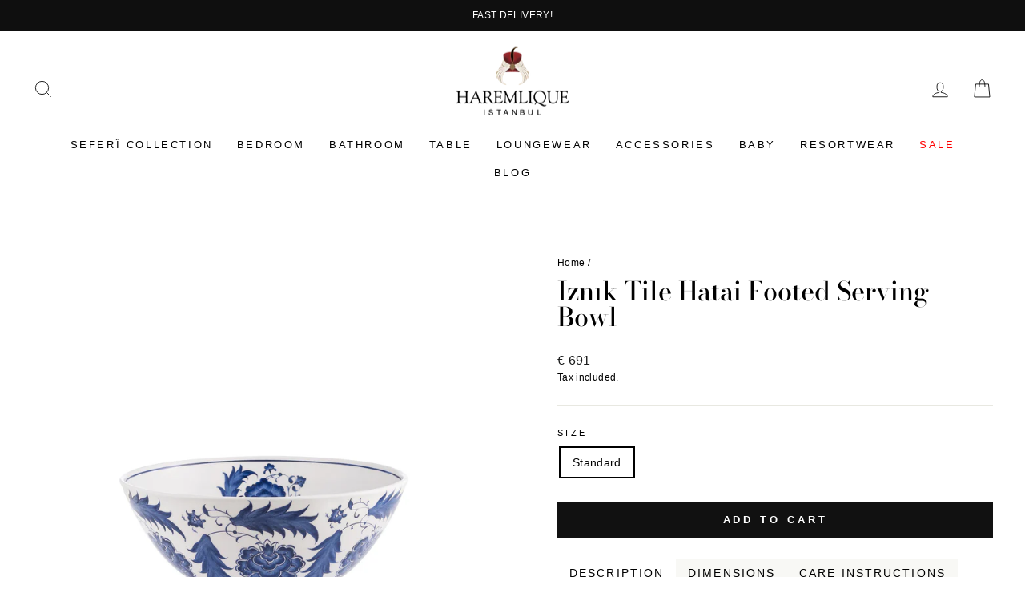

--- FILE ---
content_type: text/html; charset=utf-8
request_url: https://eu.haremlique.com/products/iznik-tile-footed-serving-bowl
body_size: 24342
content:
<!doctype html>
<html class="no-js" lang="en" dir="ltr">
<head>
  <meta charset="utf-8">
  <meta http-equiv="X-UA-Compatible" content="IE=edge,chrome=1">
  <meta name="viewport" content="width=device-width,initial-scale=1">
  <meta name="theme-color" content="#111111">
  <link rel="canonical" href="https://eu.haremlique.com/products/iznik-tile-footed-serving-bowl">
  <link rel="preconnect" href="https://cdn.shopify.com" crossorigin>
  <link rel="preconnect" href="https://fonts.shopifycdn.com" crossorigin>
  <link rel="dns-prefetch" href="https://productreviews.shopifycdn.com">
  <link rel="dns-prefetch" href="https://ajax.googleapis.com">
  <link rel="dns-prefetch" href="https://maps.googleapis.com">
  <link rel="dns-prefetch" href="https://maps.gstatic.com"><link rel="shortcut icon" href="//eu.haremlique.com/cdn/shop/files/ikon-512_32x32.png?v=1618772705" type="image/png" /><title>Iznık Tile Hatai Footed Serving Bowl
&ndash; Haremlique EU
</title>
<meta name="description" content="Decorated with traditional Iznik Tile Cloud motifs, this finely handcrafted ceramic footed serving bowl is made with underglaze painting technique. Made in Türkiye. Dimensions R: 30cm H: 17cm Care Instructions Hand wash with a gentle detergent."><meta property="og:site_name" content="Haremlique EU">
  <meta property="og:url" content="https://eu.haremlique.com/products/iznik-tile-footed-serving-bowl">
  <meta property="og:title" content="Iznık Tile Hatai Footed Serving Bowl">
  <meta property="og:type" content="product">
  <meta property="og:description" content="Decorated with traditional Iznik Tile Cloud motifs, this finely handcrafted ceramic footed serving bowl is made with underglaze painting technique. Made in Türkiye. Dimensions R: 30cm H: 17cm Care Instructions Hand wash with a gentle detergent."><meta property="og:image" content="http://eu.haremlique.com/cdn/shop/products/haremlique_cini-11534.jpg?v=1622457777">
    <meta property="og:image:secure_url" content="https://eu.haremlique.com/cdn/shop/products/haremlique_cini-11534.jpg?v=1622457777">
    <meta property="og:image:width" content="2000">
    <meta property="og:image:height" content="2000"><meta name="twitter:site" content="@">
  <meta name="twitter:card" content="summary_large_image">
  <meta name="twitter:title" content="Iznık Tile Hatai Footed Serving Bowl">
  <meta name="twitter:description" content="Decorated with traditional Iznik Tile Cloud motifs, this finely handcrafted ceramic footed serving bowl is made with underglaze painting technique. Made in Türkiye. Dimensions R: 30cm H: 17cm Care Instructions Hand wash with a gentle detergent.">
<style data-shopify>@font-face {
  font-family: "Bodoni Moda";
  font-weight: 500;
  font-style: normal;
  font-display: swap;
  src: url("//eu.haremlique.com/cdn/fonts/bodoni_moda/bodonimoda_n5.36d0da1db617c453fb46e8089790ab6dc72c2356.woff2") format("woff2"),
       url("//eu.haremlique.com/cdn/fonts/bodoni_moda/bodonimoda_n5.40f612bab009769f87511096f185d9228ad3baa3.woff") format("woff");
}

  

  
  
  
</style><link href="//eu.haremlique.com/cdn/shop/t/14/assets/theme.css?v=32113172978496555711764072191" rel="stylesheet" type="text/css" media="all" />
<style data-shopify>:root {
    --typeHeaderPrimary: "Bodoni Moda";
    --typeHeaderFallback: serif;
    --typeHeaderSize: 38px;
    --typeHeaderWeight: 500;
    --typeHeaderLineHeight: 1;
    --typeHeaderSpacing: 0.0em;

    --typeBasePrimary:Helvetica;
    --typeBaseFallback:Arial, sans-serif;
    --typeBaseSize: 14px;
    --typeBaseWeight: 400;
    --typeBaseSpacing: 0.025em;
    --typeBaseLineHeight: 1.6;
    --typeBaselineHeightMinus01: 1.5;

    --typeCollectionTitle: 18px;

    --iconWeight: 2px;
    --iconLinecaps: miter;

    
        --buttonRadius: 0;
    

    --colorGridOverlayOpacity: 0.1;
    }

    .placeholder-content {
    background-image: linear-gradient(100deg, #ffffff 40%, #f7f7f7 63%, #ffffff 79%);
    }</style><link href="//eu.haremlique.com/cdn/shop/t/14/assets/custom.css?v=140155873448218151941763733792" rel="stylesheet" type="text/css" media="all" />
  



  <script>
    document.documentElement.className = document.documentElement.className.replace('no-js', 'js');

    window.theme = window.theme || {};
    theme.routes = {
      home: "/",
      cart: "/cart.js",
      cartPage: "/cart",
      cartAdd: "/cart/add.js",
      cartChange: "/cart/change.js",
      search: "/search",
      predictiveSearch: "/search/suggest"
    };
    theme.strings = {
      soldOut: "Sold Out",
      unavailable: "Unavailable",
      inStockLabel: "In stock, ready to ship",
      oneStockLabel: "Low stock - [count] item left",
      otherStockLabel: "Low stock - [count] items left",
      willNotShipUntil: "Ready to ship [date]",
      willBeInStockAfter: "Back in stock [date]",
      waitingForStock: "Inventory on the way",
      savePrice: "Save [saved_amount]",
      cartEmpty: "Your cart is currently empty.",
      cartTermsConfirmation: "You must agree with the terms and conditions of sales to check out",
      searchCollections: "Collections",
      searchPages: "Pages",
      searchArticles: "Articles",
      productFrom: "from ",
      maxQuantity: "You can only have [quantity] of [title] in your cart."
    };
    theme.settings = {
      cartType: "drawer",
      isCustomerTemplate: false,
      moneyFormat: "€ {{amount_no_decimals}}",
      saveType: "percent",
      productImageSize: "square",
      productImageCover: false,
      predictiveSearch: true,
      predictiveSearchType: null,
      predictiveSearchVendor: false,
      predictiveSearchPrice: false,
      quickView: false,
      themeName: 'Impulse',
      themeVersion: "7.4.0"
    };
  </script>

  <script>window.performance && window.performance.mark && window.performance.mark('shopify.content_for_header.start');</script><meta id="shopify-digital-wallet" name="shopify-digital-wallet" content="/56153178306/digital_wallets/dialog">
<link rel="alternate" type="application/json+oembed" href="https://eu.haremlique.com/products/iznik-tile-footed-serving-bowl.oembed">
<script async="async" src="/checkouts/internal/preloads.js?locale=en-DE"></script>
<script id="shopify-features" type="application/json">{"accessToken":"51ad223c99720d2c58cab12cbb7d067b","betas":["rich-media-storefront-analytics"],"domain":"eu.haremlique.com","predictiveSearch":true,"shopId":56153178306,"locale":"en"}</script>
<script>var Shopify = Shopify || {};
Shopify.shop = "haremlique-eu.myshopify.com";
Shopify.locale = "en";
Shopify.currency = {"active":"EUR","rate":"1.0"};
Shopify.country = "DE";
Shopify.theme = {"name":"SEFERI - MEGA MENU","id":146091180226,"schema_name":"Impulse","schema_version":"7.4.0","theme_store_id":null,"role":"main"};
Shopify.theme.handle = "null";
Shopify.theme.style = {"id":null,"handle":null};
Shopify.cdnHost = "eu.haremlique.com/cdn";
Shopify.routes = Shopify.routes || {};
Shopify.routes.root = "/";</script>
<script type="module">!function(o){(o.Shopify=o.Shopify||{}).modules=!0}(window);</script>
<script>!function(o){function n(){var o=[];function n(){o.push(Array.prototype.slice.apply(arguments))}return n.q=o,n}var t=o.Shopify=o.Shopify||{};t.loadFeatures=n(),t.autoloadFeatures=n()}(window);</script>
<script id="shop-js-analytics" type="application/json">{"pageType":"product"}</script>
<script defer="defer" async type="module" src="//eu.haremlique.com/cdn/shopifycloud/shop-js/modules/v2/client.init-shop-cart-sync_IZsNAliE.en.esm.js"></script>
<script defer="defer" async type="module" src="//eu.haremlique.com/cdn/shopifycloud/shop-js/modules/v2/chunk.common_0OUaOowp.esm.js"></script>
<script type="module">
  await import("//eu.haremlique.com/cdn/shopifycloud/shop-js/modules/v2/client.init-shop-cart-sync_IZsNAliE.en.esm.js");
await import("//eu.haremlique.com/cdn/shopifycloud/shop-js/modules/v2/chunk.common_0OUaOowp.esm.js");

  window.Shopify.SignInWithShop?.initShopCartSync?.({"fedCMEnabled":true,"windoidEnabled":true});

</script>
<script>(function() {
  var isLoaded = false;
  function asyncLoad() {
    if (isLoaded) return;
    isLoaded = true;
    var urls = ["https:\/\/cdn.kilatechapps.com\/media\/ipcountryredirect\/56153178306.min.js?shop=haremlique-eu.myshopify.com"];
    for (var i = 0; i < urls.length; i++) {
      var s = document.createElement('script');
      s.type = 'text/javascript';
      s.async = true;
      s.src = urls[i];
      var x = document.getElementsByTagName('script')[0];
      x.parentNode.insertBefore(s, x);
    }
  };
  if(window.attachEvent) {
    window.attachEvent('onload', asyncLoad);
  } else {
    window.addEventListener('load', asyncLoad, false);
  }
})();</script>
<script id="__st">var __st={"a":56153178306,"offset":10800,"reqid":"a744eef1-813b-43d7-a7ed-13cfd8be5ebb-1768528261","pageurl":"eu.haremlique.com\/products\/iznik-tile-footed-serving-bowl","u":"1cc9612b0533","p":"product","rtyp":"product","rid":6652115747010};</script>
<script>window.ShopifyPaypalV4VisibilityTracking = true;</script>
<script id="captcha-bootstrap">!function(){'use strict';const t='contact',e='account',n='new_comment',o=[[t,t],['blogs',n],['comments',n],[t,'customer']],c=[[e,'customer_login'],[e,'guest_login'],[e,'recover_customer_password'],[e,'create_customer']],r=t=>t.map((([t,e])=>`form[action*='/${t}']:not([data-nocaptcha='true']) input[name='form_type'][value='${e}']`)).join(','),a=t=>()=>t?[...document.querySelectorAll(t)].map((t=>t.form)):[];function s(){const t=[...o],e=r(t);return a(e)}const i='password',u='form_key',d=['recaptcha-v3-token','g-recaptcha-response','h-captcha-response',i],f=()=>{try{return window.sessionStorage}catch{return}},m='__shopify_v',_=t=>t.elements[u];function p(t,e,n=!1){try{const o=window.sessionStorage,c=JSON.parse(o.getItem(e)),{data:r}=function(t){const{data:e,action:n}=t;return t[m]||n?{data:e,action:n}:{data:t,action:n}}(c);for(const[e,n]of Object.entries(r))t.elements[e]&&(t.elements[e].value=n);n&&o.removeItem(e)}catch(o){console.error('form repopulation failed',{error:o})}}const l='form_type',E='cptcha';function T(t){t.dataset[E]=!0}const w=window,h=w.document,L='Shopify',v='ce_forms',y='captcha';let A=!1;((t,e)=>{const n=(g='f06e6c50-85a8-45c8-87d0-21a2b65856fe',I='https://cdn.shopify.com/shopifycloud/storefront-forms-hcaptcha/ce_storefront_forms_captcha_hcaptcha.v1.5.2.iife.js',D={infoText:'Protected by hCaptcha',privacyText:'Privacy',termsText:'Terms'},(t,e,n)=>{const o=w[L][v],c=o.bindForm;if(c)return c(t,g,e,D).then(n);var r;o.q.push([[t,g,e,D],n]),r=I,A||(h.body.append(Object.assign(h.createElement('script'),{id:'captcha-provider',async:!0,src:r})),A=!0)});var g,I,D;w[L]=w[L]||{},w[L][v]=w[L][v]||{},w[L][v].q=[],w[L][y]=w[L][y]||{},w[L][y].protect=function(t,e){n(t,void 0,e),T(t)},Object.freeze(w[L][y]),function(t,e,n,w,h,L){const[v,y,A,g]=function(t,e,n){const i=e?o:[],u=t?c:[],d=[...i,...u],f=r(d),m=r(i),_=r(d.filter((([t,e])=>n.includes(e))));return[a(f),a(m),a(_),s()]}(w,h,L),I=t=>{const e=t.target;return e instanceof HTMLFormElement?e:e&&e.form},D=t=>v().includes(t);t.addEventListener('submit',(t=>{const e=I(t);if(!e)return;const n=D(e)&&!e.dataset.hcaptchaBound&&!e.dataset.recaptchaBound,o=_(e),c=g().includes(e)&&(!o||!o.value);(n||c)&&t.preventDefault(),c&&!n&&(function(t){try{if(!f())return;!function(t){const e=f();if(!e)return;const n=_(t);if(!n)return;const o=n.value;o&&e.removeItem(o)}(t);const e=Array.from(Array(32),(()=>Math.random().toString(36)[2])).join('');!function(t,e){_(t)||t.append(Object.assign(document.createElement('input'),{type:'hidden',name:u})),t.elements[u].value=e}(t,e),function(t,e){const n=f();if(!n)return;const o=[...t.querySelectorAll(`input[type='${i}']`)].map((({name:t})=>t)),c=[...d,...o],r={};for(const[a,s]of new FormData(t).entries())c.includes(a)||(r[a]=s);n.setItem(e,JSON.stringify({[m]:1,action:t.action,data:r}))}(t,e)}catch(e){console.error('failed to persist form',e)}}(e),e.submit())}));const S=(t,e)=>{t&&!t.dataset[E]&&(n(t,e.some((e=>e===t))),T(t))};for(const o of['focusin','change'])t.addEventListener(o,(t=>{const e=I(t);D(e)&&S(e,y())}));const B=e.get('form_key'),M=e.get(l),P=B&&M;t.addEventListener('DOMContentLoaded',(()=>{const t=y();if(P)for(const e of t)e.elements[l].value===M&&p(e,B);[...new Set([...A(),...v().filter((t=>'true'===t.dataset.shopifyCaptcha))])].forEach((e=>S(e,t)))}))}(h,new URLSearchParams(w.location.search),n,t,e,['guest_login'])})(!0,!0)}();</script>
<script integrity="sha256-4kQ18oKyAcykRKYeNunJcIwy7WH5gtpwJnB7kiuLZ1E=" data-source-attribution="shopify.loadfeatures" defer="defer" src="//eu.haremlique.com/cdn/shopifycloud/storefront/assets/storefront/load_feature-a0a9edcb.js" crossorigin="anonymous"></script>
<script data-source-attribution="shopify.dynamic_checkout.dynamic.init">var Shopify=Shopify||{};Shopify.PaymentButton=Shopify.PaymentButton||{isStorefrontPortableWallets:!0,init:function(){window.Shopify.PaymentButton.init=function(){};var t=document.createElement("script");t.src="https://eu.haremlique.com/cdn/shopifycloud/portable-wallets/latest/portable-wallets.en.js",t.type="module",document.head.appendChild(t)}};
</script>
<script data-source-attribution="shopify.dynamic_checkout.buyer_consent">
  function portableWalletsHideBuyerConsent(e){var t=document.getElementById("shopify-buyer-consent"),n=document.getElementById("shopify-subscription-policy-button");t&&n&&(t.classList.add("hidden"),t.setAttribute("aria-hidden","true"),n.removeEventListener("click",e))}function portableWalletsShowBuyerConsent(e){var t=document.getElementById("shopify-buyer-consent"),n=document.getElementById("shopify-subscription-policy-button");t&&n&&(t.classList.remove("hidden"),t.removeAttribute("aria-hidden"),n.addEventListener("click",e))}window.Shopify?.PaymentButton&&(window.Shopify.PaymentButton.hideBuyerConsent=portableWalletsHideBuyerConsent,window.Shopify.PaymentButton.showBuyerConsent=portableWalletsShowBuyerConsent);
</script>
<script data-source-attribution="shopify.dynamic_checkout.cart.bootstrap">document.addEventListener("DOMContentLoaded",(function(){function t(){return document.querySelector("shopify-accelerated-checkout-cart, shopify-accelerated-checkout")}if(t())Shopify.PaymentButton.init();else{new MutationObserver((function(e,n){t()&&(Shopify.PaymentButton.init(),n.disconnect())})).observe(document.body,{childList:!0,subtree:!0})}}));
</script>

<script>window.performance && window.performance.mark && window.performance.mark('shopify.content_for_header.end');</script>

  <script src="//eu.haremlique.com/cdn/shop/t/14/assets/vendor-scripts-v11.js" defer="defer"></script><script src="//eu.haremlique.com/cdn/shop/t/14/assets/theme.js?v=52426654571996327221763733792" defer="defer"></script>


  <script type="text/javascript" src="//ccdn.mobildev.in/01358cd42b80415aa9c961f6e7fda7d5.js" data-token="QntlS2R8Ex9s9oqA3Xh9" charset="UTF-8"></script>
<!-- BEGIN app block: shopify://apps/libautech-announcement-bar/blocks/bar/8ea43a38-a0f3-44fd-a5f1-2e0cf21d7b38 -->
  <script>
    console.log('Please upgrade');
  </script>


<!-- END app block --><link href="https://cdn.shopify.com/extensions/019b0764-f7ee-7e8f-8050-4ce34f836a4c/libautech-abar-93/assets/lbta_style.css" rel="stylesheet" type="text/css" media="all">
<link href="https://monorail-edge.shopifysvc.com" rel="dns-prefetch">
<script>(function(){if ("sendBeacon" in navigator && "performance" in window) {try {var session_token_from_headers = performance.getEntriesByType('navigation')[0].serverTiming.find(x => x.name == '_s').description;} catch {var session_token_from_headers = undefined;}var session_cookie_matches = document.cookie.match(/_shopify_s=([^;]*)/);var session_token_from_cookie = session_cookie_matches && session_cookie_matches.length === 2 ? session_cookie_matches[1] : "";var session_token = session_token_from_headers || session_token_from_cookie || "";function handle_abandonment_event(e) {var entries = performance.getEntries().filter(function(entry) {return /monorail-edge.shopifysvc.com/.test(entry.name);});if (!window.abandonment_tracked && entries.length === 0) {window.abandonment_tracked = true;var currentMs = Date.now();var navigation_start = performance.timing.navigationStart;var payload = {shop_id: 56153178306,url: window.location.href,navigation_start,duration: currentMs - navigation_start,session_token,page_type: "product"};window.navigator.sendBeacon("https://monorail-edge.shopifysvc.com/v1/produce", JSON.stringify({schema_id: "online_store_buyer_site_abandonment/1.1",payload: payload,metadata: {event_created_at_ms: currentMs,event_sent_at_ms: currentMs}}));}}window.addEventListener('pagehide', handle_abandonment_event);}}());</script>
<script id="web-pixels-manager-setup">(function e(e,d,r,n,o){if(void 0===o&&(o={}),!Boolean(null===(a=null===(i=window.Shopify)||void 0===i?void 0:i.analytics)||void 0===a?void 0:a.replayQueue)){var i,a;window.Shopify=window.Shopify||{};var t=window.Shopify;t.analytics=t.analytics||{};var s=t.analytics;s.replayQueue=[],s.publish=function(e,d,r){return s.replayQueue.push([e,d,r]),!0};try{self.performance.mark("wpm:start")}catch(e){}var l=function(){var e={modern:/Edge?\/(1{2}[4-9]|1[2-9]\d|[2-9]\d{2}|\d{4,})\.\d+(\.\d+|)|Firefox\/(1{2}[4-9]|1[2-9]\d|[2-9]\d{2}|\d{4,})\.\d+(\.\d+|)|Chrom(ium|e)\/(9{2}|\d{3,})\.\d+(\.\d+|)|(Maci|X1{2}).+ Version\/(15\.\d+|(1[6-9]|[2-9]\d|\d{3,})\.\d+)([,.]\d+|)( \(\w+\)|)( Mobile\/\w+|) Safari\/|Chrome.+OPR\/(9{2}|\d{3,})\.\d+\.\d+|(CPU[ +]OS|iPhone[ +]OS|CPU[ +]iPhone|CPU IPhone OS|CPU iPad OS)[ +]+(15[._]\d+|(1[6-9]|[2-9]\d|\d{3,})[._]\d+)([._]\d+|)|Android:?[ /-](13[3-9]|1[4-9]\d|[2-9]\d{2}|\d{4,})(\.\d+|)(\.\d+|)|Android.+Firefox\/(13[5-9]|1[4-9]\d|[2-9]\d{2}|\d{4,})\.\d+(\.\d+|)|Android.+Chrom(ium|e)\/(13[3-9]|1[4-9]\d|[2-9]\d{2}|\d{4,})\.\d+(\.\d+|)|SamsungBrowser\/([2-9]\d|\d{3,})\.\d+/,legacy:/Edge?\/(1[6-9]|[2-9]\d|\d{3,})\.\d+(\.\d+|)|Firefox\/(5[4-9]|[6-9]\d|\d{3,})\.\d+(\.\d+|)|Chrom(ium|e)\/(5[1-9]|[6-9]\d|\d{3,})\.\d+(\.\d+|)([\d.]+$|.*Safari\/(?![\d.]+ Edge\/[\d.]+$))|(Maci|X1{2}).+ Version\/(10\.\d+|(1[1-9]|[2-9]\d|\d{3,})\.\d+)([,.]\d+|)( \(\w+\)|)( Mobile\/\w+|) Safari\/|Chrome.+OPR\/(3[89]|[4-9]\d|\d{3,})\.\d+\.\d+|(CPU[ +]OS|iPhone[ +]OS|CPU[ +]iPhone|CPU IPhone OS|CPU iPad OS)[ +]+(10[._]\d+|(1[1-9]|[2-9]\d|\d{3,})[._]\d+)([._]\d+|)|Android:?[ /-](13[3-9]|1[4-9]\d|[2-9]\d{2}|\d{4,})(\.\d+|)(\.\d+|)|Mobile Safari.+OPR\/([89]\d|\d{3,})\.\d+\.\d+|Android.+Firefox\/(13[5-9]|1[4-9]\d|[2-9]\d{2}|\d{4,})\.\d+(\.\d+|)|Android.+Chrom(ium|e)\/(13[3-9]|1[4-9]\d|[2-9]\d{2}|\d{4,})\.\d+(\.\d+|)|Android.+(UC? ?Browser|UCWEB|U3)[ /]?(15\.([5-9]|\d{2,})|(1[6-9]|[2-9]\d|\d{3,})\.\d+)\.\d+|SamsungBrowser\/(5\.\d+|([6-9]|\d{2,})\.\d+)|Android.+MQ{2}Browser\/(14(\.(9|\d{2,})|)|(1[5-9]|[2-9]\d|\d{3,})(\.\d+|))(\.\d+|)|K[Aa][Ii]OS\/(3\.\d+|([4-9]|\d{2,})\.\d+)(\.\d+|)/},d=e.modern,r=e.legacy,n=navigator.userAgent;return n.match(d)?"modern":n.match(r)?"legacy":"unknown"}(),u="modern"===l?"modern":"legacy",c=(null!=n?n:{modern:"",legacy:""})[u],f=function(e){return[e.baseUrl,"/wpm","/b",e.hashVersion,"modern"===e.buildTarget?"m":"l",".js"].join("")}({baseUrl:d,hashVersion:r,buildTarget:u}),m=function(e){var d=e.version,r=e.bundleTarget,n=e.surface,o=e.pageUrl,i=e.monorailEndpoint;return{emit:function(e){var a=e.status,t=e.errorMsg,s=(new Date).getTime(),l=JSON.stringify({metadata:{event_sent_at_ms:s},events:[{schema_id:"web_pixels_manager_load/3.1",payload:{version:d,bundle_target:r,page_url:o,status:a,surface:n,error_msg:t},metadata:{event_created_at_ms:s}}]});if(!i)return console&&console.warn&&console.warn("[Web Pixels Manager] No Monorail endpoint provided, skipping logging."),!1;try{return self.navigator.sendBeacon.bind(self.navigator)(i,l)}catch(e){}var u=new XMLHttpRequest;try{return u.open("POST",i,!0),u.setRequestHeader("Content-Type","text/plain"),u.send(l),!0}catch(e){return console&&console.warn&&console.warn("[Web Pixels Manager] Got an unhandled error while logging to Monorail."),!1}}}}({version:r,bundleTarget:l,surface:e.surface,pageUrl:self.location.href,monorailEndpoint:e.monorailEndpoint});try{o.browserTarget=l,function(e){var d=e.src,r=e.async,n=void 0===r||r,o=e.onload,i=e.onerror,a=e.sri,t=e.scriptDataAttributes,s=void 0===t?{}:t,l=document.createElement("script"),u=document.querySelector("head"),c=document.querySelector("body");if(l.async=n,l.src=d,a&&(l.integrity=a,l.crossOrigin="anonymous"),s)for(var f in s)if(Object.prototype.hasOwnProperty.call(s,f))try{l.dataset[f]=s[f]}catch(e){}if(o&&l.addEventListener("load",o),i&&l.addEventListener("error",i),u)u.appendChild(l);else{if(!c)throw new Error("Did not find a head or body element to append the script");c.appendChild(l)}}({src:f,async:!0,onload:function(){if(!function(){var e,d;return Boolean(null===(d=null===(e=window.Shopify)||void 0===e?void 0:e.analytics)||void 0===d?void 0:d.initialized)}()){var d=window.webPixelsManager.init(e)||void 0;if(d){var r=window.Shopify.analytics;r.replayQueue.forEach((function(e){var r=e[0],n=e[1],o=e[2];d.publishCustomEvent(r,n,o)})),r.replayQueue=[],r.publish=d.publishCustomEvent,r.visitor=d.visitor,r.initialized=!0}}},onerror:function(){return m.emit({status:"failed",errorMsg:"".concat(f," has failed to load")})},sri:function(e){var d=/^sha384-[A-Za-z0-9+/=]+$/;return"string"==typeof e&&d.test(e)}(c)?c:"",scriptDataAttributes:o}),m.emit({status:"loading"})}catch(e){m.emit({status:"failed",errorMsg:(null==e?void 0:e.message)||"Unknown error"})}}})({shopId: 56153178306,storefrontBaseUrl: "https://eu.haremlique.com",extensionsBaseUrl: "https://extensions.shopifycdn.com/cdn/shopifycloud/web-pixels-manager",monorailEndpoint: "https://monorail-edge.shopifysvc.com/unstable/produce_batch",surface: "storefront-renderer",enabledBetaFlags: ["2dca8a86"],webPixelsConfigList: [{"id":"shopify-app-pixel","configuration":"{}","eventPayloadVersion":"v1","runtimeContext":"STRICT","scriptVersion":"0450","apiClientId":"shopify-pixel","type":"APP","privacyPurposes":["ANALYTICS","MARKETING"]},{"id":"shopify-custom-pixel","eventPayloadVersion":"v1","runtimeContext":"LAX","scriptVersion":"0450","apiClientId":"shopify-pixel","type":"CUSTOM","privacyPurposes":["ANALYTICS","MARKETING"]}],isMerchantRequest: false,initData: {"shop":{"name":"Haremlique EU","paymentSettings":{"currencyCode":"EUR"},"myshopifyDomain":"haremlique-eu.myshopify.com","countryCode":"TR","storefrontUrl":"https:\/\/eu.haremlique.com"},"customer":null,"cart":null,"checkout":null,"productVariants":[{"price":{"amount":691.0,"currencyCode":"EUR"},"product":{"title":"Iznık Tile Hatai Footed Serving Bowl","vendor":"Haremlique Istanbul","id":"6652115747010","untranslatedTitle":"Iznık Tile Hatai Footed Serving Bowl","url":"\/products\/iznik-tile-footed-serving-bowl","type":""},"id":"39710639128770","image":{"src":"\/\/eu.haremlique.com\/cdn\/shop\/products\/haremlique_cini-11534.jpg?v=1622457777"},"sku":"440000AYK102","title":"Standard","untranslatedTitle":"Standard"}],"purchasingCompany":null},},"https://eu.haremlique.com/cdn","fcfee988w5aeb613cpc8e4bc33m6693e112",{"modern":"","legacy":""},{"shopId":"56153178306","storefrontBaseUrl":"https:\/\/eu.haremlique.com","extensionBaseUrl":"https:\/\/extensions.shopifycdn.com\/cdn\/shopifycloud\/web-pixels-manager","surface":"storefront-renderer","enabledBetaFlags":"[\"2dca8a86\"]","isMerchantRequest":"false","hashVersion":"fcfee988w5aeb613cpc8e4bc33m6693e112","publish":"custom","events":"[[\"page_viewed\",{}],[\"product_viewed\",{\"productVariant\":{\"price\":{\"amount\":691.0,\"currencyCode\":\"EUR\"},\"product\":{\"title\":\"Iznık Tile Hatai Footed Serving Bowl\",\"vendor\":\"Haremlique Istanbul\",\"id\":\"6652115747010\",\"untranslatedTitle\":\"Iznık Tile Hatai Footed Serving Bowl\",\"url\":\"\/products\/iznik-tile-footed-serving-bowl\",\"type\":\"\"},\"id\":\"39710639128770\",\"image\":{\"src\":\"\/\/eu.haremlique.com\/cdn\/shop\/products\/haremlique_cini-11534.jpg?v=1622457777\"},\"sku\":\"440000AYK102\",\"title\":\"Standard\",\"untranslatedTitle\":\"Standard\"}}]]"});</script><script>
  window.ShopifyAnalytics = window.ShopifyAnalytics || {};
  window.ShopifyAnalytics.meta = window.ShopifyAnalytics.meta || {};
  window.ShopifyAnalytics.meta.currency = 'EUR';
  var meta = {"product":{"id":6652115747010,"gid":"gid:\/\/shopify\/Product\/6652115747010","vendor":"Haremlique Istanbul","type":"","handle":"iznik-tile-footed-serving-bowl","variants":[{"id":39710639128770,"price":69100,"name":"Iznık Tile Hatai Footed Serving Bowl - Standard","public_title":"Standard","sku":"440000AYK102"}],"remote":false},"page":{"pageType":"product","resourceType":"product","resourceId":6652115747010,"requestId":"a744eef1-813b-43d7-a7ed-13cfd8be5ebb-1768528261"}};
  for (var attr in meta) {
    window.ShopifyAnalytics.meta[attr] = meta[attr];
  }
</script>
<script class="analytics">
  (function () {
    var customDocumentWrite = function(content) {
      var jquery = null;

      if (window.jQuery) {
        jquery = window.jQuery;
      } else if (window.Checkout && window.Checkout.$) {
        jquery = window.Checkout.$;
      }

      if (jquery) {
        jquery('body').append(content);
      }
    };

    var hasLoggedConversion = function(token) {
      if (token) {
        return document.cookie.indexOf('loggedConversion=' + token) !== -1;
      }
      return false;
    }

    var setCookieIfConversion = function(token) {
      if (token) {
        var twoMonthsFromNow = new Date(Date.now());
        twoMonthsFromNow.setMonth(twoMonthsFromNow.getMonth() + 2);

        document.cookie = 'loggedConversion=' + token + '; expires=' + twoMonthsFromNow;
      }
    }

    var trekkie = window.ShopifyAnalytics.lib = window.trekkie = window.trekkie || [];
    if (trekkie.integrations) {
      return;
    }
    trekkie.methods = [
      'identify',
      'page',
      'ready',
      'track',
      'trackForm',
      'trackLink'
    ];
    trekkie.factory = function(method) {
      return function() {
        var args = Array.prototype.slice.call(arguments);
        args.unshift(method);
        trekkie.push(args);
        return trekkie;
      };
    };
    for (var i = 0; i < trekkie.methods.length; i++) {
      var key = trekkie.methods[i];
      trekkie[key] = trekkie.factory(key);
    }
    trekkie.load = function(config) {
      trekkie.config = config || {};
      trekkie.config.initialDocumentCookie = document.cookie;
      var first = document.getElementsByTagName('script')[0];
      var script = document.createElement('script');
      script.type = 'text/javascript';
      script.onerror = function(e) {
        var scriptFallback = document.createElement('script');
        scriptFallback.type = 'text/javascript';
        scriptFallback.onerror = function(error) {
                var Monorail = {
      produce: function produce(monorailDomain, schemaId, payload) {
        var currentMs = new Date().getTime();
        var event = {
          schema_id: schemaId,
          payload: payload,
          metadata: {
            event_created_at_ms: currentMs,
            event_sent_at_ms: currentMs
          }
        };
        return Monorail.sendRequest("https://" + monorailDomain + "/v1/produce", JSON.stringify(event));
      },
      sendRequest: function sendRequest(endpointUrl, payload) {
        // Try the sendBeacon API
        if (window && window.navigator && typeof window.navigator.sendBeacon === 'function' && typeof window.Blob === 'function' && !Monorail.isIos12()) {
          var blobData = new window.Blob([payload], {
            type: 'text/plain'
          });

          if (window.navigator.sendBeacon(endpointUrl, blobData)) {
            return true;
          } // sendBeacon was not successful

        } // XHR beacon

        var xhr = new XMLHttpRequest();

        try {
          xhr.open('POST', endpointUrl);
          xhr.setRequestHeader('Content-Type', 'text/plain');
          xhr.send(payload);
        } catch (e) {
          console.log(e);
        }

        return false;
      },
      isIos12: function isIos12() {
        return window.navigator.userAgent.lastIndexOf('iPhone; CPU iPhone OS 12_') !== -1 || window.navigator.userAgent.lastIndexOf('iPad; CPU OS 12_') !== -1;
      }
    };
    Monorail.produce('monorail-edge.shopifysvc.com',
      'trekkie_storefront_load_errors/1.1',
      {shop_id: 56153178306,
      theme_id: 146091180226,
      app_name: "storefront",
      context_url: window.location.href,
      source_url: "//eu.haremlique.com/cdn/s/trekkie.storefront.cd680fe47e6c39ca5d5df5f0a32d569bc48c0f27.min.js"});

        };
        scriptFallback.async = true;
        scriptFallback.src = '//eu.haremlique.com/cdn/s/trekkie.storefront.cd680fe47e6c39ca5d5df5f0a32d569bc48c0f27.min.js';
        first.parentNode.insertBefore(scriptFallback, first);
      };
      script.async = true;
      script.src = '//eu.haremlique.com/cdn/s/trekkie.storefront.cd680fe47e6c39ca5d5df5f0a32d569bc48c0f27.min.js';
      first.parentNode.insertBefore(script, first);
    };
    trekkie.load(
      {"Trekkie":{"appName":"storefront","development":false,"defaultAttributes":{"shopId":56153178306,"isMerchantRequest":null,"themeId":146091180226,"themeCityHash":"9872792508933119427","contentLanguage":"en","currency":"EUR","eventMetadataId":"a49e59b3-c2d9-4bf9-80a6-04c1f0d918bd"},"isServerSideCookieWritingEnabled":true,"monorailRegion":"shop_domain","enabledBetaFlags":["65f19447"]},"Session Attribution":{},"S2S":{"facebookCapiEnabled":false,"source":"trekkie-storefront-renderer","apiClientId":580111}}
    );

    var loaded = false;
    trekkie.ready(function() {
      if (loaded) return;
      loaded = true;

      window.ShopifyAnalytics.lib = window.trekkie;

      var originalDocumentWrite = document.write;
      document.write = customDocumentWrite;
      try { window.ShopifyAnalytics.merchantGoogleAnalytics.call(this); } catch(error) {};
      document.write = originalDocumentWrite;

      window.ShopifyAnalytics.lib.page(null,{"pageType":"product","resourceType":"product","resourceId":6652115747010,"requestId":"a744eef1-813b-43d7-a7ed-13cfd8be5ebb-1768528261","shopifyEmitted":true});

      var match = window.location.pathname.match(/checkouts\/(.+)\/(thank_you|post_purchase)/)
      var token = match? match[1]: undefined;
      if (!hasLoggedConversion(token)) {
        setCookieIfConversion(token);
        window.ShopifyAnalytics.lib.track("Viewed Product",{"currency":"EUR","variantId":39710639128770,"productId":6652115747010,"productGid":"gid:\/\/shopify\/Product\/6652115747010","name":"Iznık Tile Hatai Footed Serving Bowl - Standard","price":"691.00","sku":"440000AYK102","brand":"Haremlique Istanbul","variant":"Standard","category":"","nonInteraction":true,"remote":false},undefined,undefined,{"shopifyEmitted":true});
      window.ShopifyAnalytics.lib.track("monorail:\/\/trekkie_storefront_viewed_product\/1.1",{"currency":"EUR","variantId":39710639128770,"productId":6652115747010,"productGid":"gid:\/\/shopify\/Product\/6652115747010","name":"Iznık Tile Hatai Footed Serving Bowl - Standard","price":"691.00","sku":"440000AYK102","brand":"Haremlique Istanbul","variant":"Standard","category":"","nonInteraction":true,"remote":false,"referer":"https:\/\/eu.haremlique.com\/products\/iznik-tile-footed-serving-bowl"});
      }
    });


        var eventsListenerScript = document.createElement('script');
        eventsListenerScript.async = true;
        eventsListenerScript.src = "//eu.haremlique.com/cdn/shopifycloud/storefront/assets/shop_events_listener-3da45d37.js";
        document.getElementsByTagName('head')[0].appendChild(eventsListenerScript);

})();</script>
<script
  defer
  src="https://eu.haremlique.com/cdn/shopifycloud/perf-kit/shopify-perf-kit-3.0.3.min.js"
  data-application="storefront-renderer"
  data-shop-id="56153178306"
  data-render-region="gcp-us-central1"
  data-page-type="product"
  data-theme-instance-id="146091180226"
  data-theme-name="Impulse"
  data-theme-version="7.4.0"
  data-monorail-region="shop_domain"
  data-resource-timing-sampling-rate="10"
  data-shs="true"
  data-shs-beacon="true"
  data-shs-export-with-fetch="true"
  data-shs-logs-sample-rate="1"
  data-shs-beacon-endpoint="https://eu.haremlique.com/api/collect"
></script>
</head>

<body class="template-product" data-center-text="true" data-button_style="square" data-type_header_capitalize="false" data-type_headers_align_text="true" data-type_product_capitalize="false" data-swatch_style="round" >

  <a class="in-page-link visually-hidden skip-link" href="#MainContent">Skip to content</a>

  <div id="PageContainer" class="page-container">
    <div class="transition-body"><!-- BEGIN sections: header-group -->
<div id="shopify-section-sections--19112584216770__announcement" class="shopify-section shopify-section-group-header-group"><style></style>
  <div class="announcement-bar">
    <div class="page-width">
      <div class="slideshow-wrapper">
        <button type="button" class="visually-hidden slideshow__pause" data-id="sections--19112584216770__announcement" aria-live="polite">
          <span class="slideshow__pause-stop">
            <svg aria-hidden="true" focusable="false" role="presentation" class="icon icon-pause" viewBox="0 0 10 13"><path d="M0 0h3v13H0zm7 0h3v13H7z" fill-rule="evenodd"/></svg>
            <span class="icon__fallback-text">Pause slideshow</span>
          </span>
          <span class="slideshow__pause-play">
            <svg aria-hidden="true" focusable="false" role="presentation" class="icon icon-play" viewBox="18.24 17.35 24.52 28.3"><path fill="#323232" d="M22.1 19.151v25.5l20.4-13.489-20.4-12.011z"/></svg>
            <span class="icon__fallback-text">Play slideshow</span>
          </span>
        </button>

        <div
          id="AnnouncementSlider"
          class="announcement-slider"
          data-compact="true"
          data-block-count="2"><div
                id="AnnouncementSlide-announcement-1"
                class="announcement-slider__slide"
                data-index="0"
                
              ><span class="announcement-link-text">FAST DELIVERY!</span></div><div
                id="AnnouncementSlide-announcement_cMqPNH"
                class="announcement-slider__slide"
                data-index="1"
                
              ><span class="announcement-link-text">EASY RETURN</span></div></div>
      </div>
    </div>
  </div>




</div><div id="shopify-section-sections--19112584216770__header" class="shopify-section shopify-section-group-header-group">

<div id="NavDrawer" class="drawer drawer--left">
  <div class="drawer__contents">
    <div class="drawer__fixed-header">
      <div class="drawer__header appear-animation appear-delay-1">
        <div class="h2 drawer__title"></div>
        <div class="drawer__close">
          <button type="button" class="drawer__close-button js-drawer-close">
            <svg aria-hidden="true" focusable="false" role="presentation" class="icon icon-close" viewBox="0 0 64 64"><title>icon-X</title><path d="m19 17.61 27.12 27.13m0-27.12L19 44.74"/></svg>
            <span class="icon__fallback-text">Close menu</span>
          </button>
        </div>
      </div>
    </div>
    <div class="drawer__scrollable">
      <ul class="mobile-nav" role="navigation" aria-label="Primary"><li class="mobile-nav__item appear-animation appear-delay-2"><div class="mobile-nav__has-sublist"><a href="/collections/seferi-collection"
                    class="mobile-nav__link mobile-nav__link--top-level"
                    id="Label-collections-seferi-collection1"
                    >
                    SEFERÎ COLLECTION
                  </a>
                  <div class="mobile-nav__toggle">
                    <button type="button"
                      aria-controls="Linklist-collections-seferi-collection1"
                      aria-labelledby="Label-collections-seferi-collection1"
                      class="collapsible-trigger collapsible--auto-height"><span class="collapsible-trigger__icon collapsible-trigger__icon--open" role="presentation">
  <svg aria-hidden="true" focusable="false" role="presentation" class="icon icon--wide icon-chevron-down" viewBox="0 0 28 16"><path d="m1.57 1.59 12.76 12.77L27.1 1.59" stroke-width="2" stroke="#000" fill="none"/></svg>
</span>
</button>
                  </div></div><div id="Linklist-collections-seferi-collection1"
                class="mobile-nav__sublist collapsible-content collapsible-content--all"
                >
                <div class="collapsible-content__inner">
                  <ul class="mobile-nav__sublist">
                        <li class="mobile-nav__item">
                          <div class="mobile-nav__child-item"><a href="/collections/seferi-collection"
                                class="mobile-nav__link"
                                id="Sublabel-collections-seferi-collection1"
                                >
                                SHOP BY CATEGORY
                              </a><button type="button"
                                aria-controls="Sublinklist-collections-seferi-collection1-collections-seferi-collection1"
                                aria-labelledby="Sublabel-collections-seferi-collection1"
                                class="collapsible-trigger"><span class="collapsible-trigger__icon collapsible-trigger__icon--circle collapsible-trigger__icon--open" role="presentation">
  <svg aria-hidden="true" focusable="false" role="presentation" class="icon icon--wide icon-chevron-down" viewBox="0 0 28 16"><path d="m1.57 1.59 12.76 12.77L27.1 1.59" stroke-width="2" stroke="#000" fill="none"/></svg>
</span>
</button></div><div
                              id="Sublinklist-collections-seferi-collection1-collections-seferi-collection1"
                              aria-labelledby="Sublabel-collections-seferi-collection1"
                              class="mobile-nav__sublist collapsible-content collapsible-content--all"
                              >
                              <div class="collapsible-content__inner">
                                <ul class="mobile-nav__grandchildlist"><li class="mobile-nav__item">
                                      <a href="/collections/seferi-collection-copy" class="mobile-nav__link">
                                        Bed Linens
                                      </a>
                                    </li><li class="mobile-nav__item">
                                      <a href="/collections/seferi-collection-bed-linens-copy" class="mobile-nav__link">
                                        Table Linens
                                      </a>
                                    </li><li class="mobile-nav__item">
                                      <a href="/collections/seferi-collection-decorative-cushions-copy" class="mobile-nav__link">
                                        Storyteller Tableware
                                      </a>
                                    </li><li class="mobile-nav__item">
                                      <a href="/collections/seferi-collection-table-linens-copy" class="mobile-nav__link">
                                        Table Accessories
                                      </a>
                                    </li><li class="mobile-nav__item">
                                      <a href="/collections/seferi-collection-table-accessories-copy" class="mobile-nav__link">
                                        Home Accessories
                                      </a>
                                    </li><li class="mobile-nav__item">
                                      <a href="/collections/seferi-collection-home-accessories-copy" class="mobile-nav__link">
                                        Decorative Cushions
                                      </a>
                                    </li></ul>
                              </div>
                            </div></li>
                      

</ul>
                </div>
              </div></li><li class="mobile-nav__item appear-animation appear-delay-3"><div class="mobile-nav__has-sublist"><button type="button"
                    aria-controls="Linklist-2"
                    class="mobile-nav__link--button mobile-nav__link--top-level collapsible-trigger collapsible--auto-height">
                    <span class="mobile-nav__faux-link">
                      Bedroom
                    </span>
                    <div class="mobile-nav__toggle">
                      <span class="faux-button"><span class="collapsible-trigger__icon collapsible-trigger__icon--open" role="presentation">
  <svg aria-hidden="true" focusable="false" role="presentation" class="icon icon--wide icon-chevron-down" viewBox="0 0 28 16"><path d="m1.57 1.59 12.76 12.77L27.1 1.59" stroke-width="2" stroke="#000" fill="none"/></svg>
</span>
</span>
                    </div>
                  </button></div><div id="Linklist-2"
                class="mobile-nav__sublist collapsible-content collapsible-content--all"
                >
                <div class="collapsible-content__inner">
                  <ul class="mobile-nav__sublist">
                        <li class="mobile-nav__item">
                          <div class="mobile-nav__child-item"><button type="button"
                              aria-controls="Sublinklist-2-1"
                              class="mobile-nav__link--button collapsible-trigger">
                                <span class="mobile-nav__faux-link">SHOP BY CATEGORY</span><span class="collapsible-trigger__icon collapsible-trigger__icon--circle collapsible-trigger__icon--open" role="presentation">
  <svg aria-hidden="true" focusable="false" role="presentation" class="icon icon--wide icon-chevron-down" viewBox="0 0 28 16"><path d="m1.57 1.59 12.76 12.77L27.1 1.59" stroke-width="2" stroke="#000" fill="none"/></svg>
</span>
</button></div><div
                              id="Sublinklist-2-1"
                              aria-labelledby="Sublabel-1"
                              class="mobile-nav__sublist collapsible-content collapsible-content--all"
                              >
                              <div class="collapsible-content__inner">
                                <ul class="mobile-nav__grandchildlist"><li class="mobile-nav__item">
                                      <a href="/collections/duvet-covers" class="mobile-nav__link">
                                        Duvet Covers
                                      </a>
                                    </li><li class="mobile-nav__item">
                                      <a href="/collections/pillowcases" class="mobile-nav__link">
                                        Pillowcases
                                      </a>
                                    </li><li class="mobile-nav__item">
                                      <a href="/collections/shams" class="mobile-nav__link">
                                        Shams
                                      </a>
                                    </li><li class="mobile-nav__item">
                                      <a href="/collections/bolster-cushion-covers" class="mobile-nav__link">
                                        Bolster Cushion Covers
                                      </a>
                                    </li><li class="mobile-nav__item">
                                      <a href="/collections/bottom-sheets" class="mobile-nav__link">
                                        Bottom Sheets
                                      </a>
                                    </li><li class="mobile-nav__item">
                                      <a href="/collections/bed-covers" class="mobile-nav__link">
                                        Bed Covers 
                                      </a>
                                    </li><li class="mobile-nav__item">
                                      <a href="/collections/decorative-cushions" class="mobile-nav__link">
                                        Decorative Cushions 
                                      </a>
                                    </li><li class="mobile-nav__item">
                                      <a href="/collections/coverlets" class="mobile-nav__link">
                                        Coverlets 
                                      </a>
                                    </li><li class="mobile-nav__item">
                                      <a href="/collections/throws-and-blankets" class="mobile-nav__link">
                                        Throws
                                      </a>
                                    </li><li class="mobile-nav__item">
                                      <a href="/collections/pillows-duvets" class="mobile-nav__link">
                                        Pillows & Duvets
                                      </a>
                                    </li></ul>
                              </div>
                            </div></li>
                      

                        <li class="mobile-nav__item">
                          <div class="mobile-nav__child-item"><button type="button"
                              aria-controls="Sublinklist-2-2"
                              class="mobile-nav__link--button collapsible-trigger">
                                <span class="mobile-nav__faux-link">SHOP BY COLLECTION</span><span class="collapsible-trigger__icon collapsible-trigger__icon--circle collapsible-trigger__icon--open" role="presentation">
  <svg aria-hidden="true" focusable="false" role="presentation" class="icon icon--wide icon-chevron-down" viewBox="0 0 28 16"><path d="m1.57 1.59 12.76 12.77L27.1 1.59" stroke-width="2" stroke="#000" fill="none"/></svg>
</span>
</button></div><div
                              id="Sublinklist-2-2"
                              aria-labelledby="Sublabel-2"
                              class="mobile-nav__sublist collapsible-content collapsible-content--all"
                              >
                              <div class="collapsible-content__inner">
                                <ul class="mobile-nav__grandchildlist"><li class="mobile-nav__item">
                                      <a href="/collections/anka-collection" class="mobile-nav__link">
                                        Anka
                                      </a>
                                    </li><li class="mobile-nav__item">
                                      <a href="/collections/lumina-collection" class="mobile-nav__link">
                                        Lumina
                                      </a>
                                    </li><li class="mobile-nav__item">
                                      <a href="/collections/hasbahce-collection" class="mobile-nav__link">
                                        Hasbahce
                                      </a>
                                    </li><li class="mobile-nav__item">
                                      <a href="/collections/ephesus-collection" class="mobile-nav__link">
                                        Ephesus
                                      </a>
                                    </li></ul>
                              </div>
                            </div></li>
                      

                        <li class="mobile-nav__item">
                          <div class="mobile-nav__child-item"><button type="button"
                              aria-controls="Sublinklist-2-3"
                              class="mobile-nav__link--button collapsible-trigger">
                                <span class="mobile-nav__faux-link">SHOP BY EDITS</span><span class="collapsible-trigger__icon collapsible-trigger__icon--circle collapsible-trigger__icon--open" role="presentation">
  <svg aria-hidden="true" focusable="false" role="presentation" class="icon icon--wide icon-chevron-down" viewBox="0 0 28 16"><path d="m1.57 1.59 12.76 12.77L27.1 1.59" stroke-width="2" stroke="#000" fill="none"/></svg>
</span>
</button></div><div
                              id="Sublinklist-2-3"
                              aria-labelledby="Sublabel-3"
                              class="mobile-nav__sublist collapsible-content collapsible-content--all"
                              >
                              <div class="collapsible-content__inner">
                                <ul class="mobile-nav__grandchildlist"><li class="mobile-nav__item">
                                      <a href="/collections/the-yacht-edit" class="mobile-nav__link">
                                        Yacht Living
                                      </a>
                                    </li><li class="mobile-nav__item">
                                      <a href="/collections/woven-elegance" class="mobile-nav__link">
                                        Woven Elegance
                                      </a>
                                    </li></ul>
                              </div>
                            </div></li>
                      

</ul>
                </div>
              </div></li><li class="mobile-nav__item appear-animation appear-delay-4"><div class="mobile-nav__has-sublist"><button type="button"
                    aria-controls="Linklist-3"
                    class="mobile-nav__link--button mobile-nav__link--top-level collapsible-trigger collapsible--auto-height">
                    <span class="mobile-nav__faux-link">
                      BATHROOM
                    </span>
                    <div class="mobile-nav__toggle">
                      <span class="faux-button"><span class="collapsible-trigger__icon collapsible-trigger__icon--open" role="presentation">
  <svg aria-hidden="true" focusable="false" role="presentation" class="icon icon--wide icon-chevron-down" viewBox="0 0 28 16"><path d="m1.57 1.59 12.76 12.77L27.1 1.59" stroke-width="2" stroke="#000" fill="none"/></svg>
</span>
</span>
                    </div>
                  </button></div><div id="Linklist-3"
                class="mobile-nav__sublist collapsible-content collapsible-content--all"
                >
                <div class="collapsible-content__inner">
                  <ul class="mobile-nav__sublist">
                        <li class="mobile-nav__item">
                          <div class="mobile-nav__child-item"><button type="button"
                              aria-controls="Sublinklist-3-1"
                              class="mobile-nav__link--button collapsible-trigger">
                                <span class="mobile-nav__faux-link">SHOP BY CATEGORY</span><span class="collapsible-trigger__icon collapsible-trigger__icon--circle collapsible-trigger__icon--open" role="presentation">
  <svg aria-hidden="true" focusable="false" role="presentation" class="icon icon--wide icon-chevron-down" viewBox="0 0 28 16"><path d="m1.57 1.59 12.76 12.77L27.1 1.59" stroke-width="2" stroke="#000" fill="none"/></svg>
</span>
</button></div><div
                              id="Sublinklist-3-1"
                              aria-labelledby="Sublabel-1"
                              class="mobile-nav__sublist collapsible-content collapsible-content--all"
                              >
                              <div class="collapsible-content__inner">
                                <ul class="mobile-nav__grandchildlist"><li class="mobile-nav__item">
                                      <a href="/collections/towels" class="mobile-nav__link">
                                        Towels
                                      </a>
                                    </li><li class="mobile-nav__item">
                                      <a href="/collections/bathrobes" class="mobile-nav__link">
                                        Bathrobes
                                      </a>
                                    </li><li class="mobile-nav__item">
                                      <a href="/collections/bath-mats" class="mobile-nav__link">
                                        Bath Mats
                                      </a>
                                    </li><li class="mobile-nav__item">
                                      <a href="/collections/linen-guest-towels" class="mobile-nav__link">
                                        Linen Guest Towels
                                      </a>
                                    </li><li class="mobile-nav__item">
                                      <a href="/collections/bathroom-accessories" class="mobile-nav__link">
                                        Bathroom Accessories
                                      </a>
                                    </li></ul>
                              </div>
                            </div></li>
                      

                        <li class="mobile-nav__item">
                          <div class="mobile-nav__child-item"><button type="button"
                              aria-controls="Sublinklist-3-2"
                              class="mobile-nav__link--button collapsible-trigger">
                                <span class="mobile-nav__faux-link">SHOP BY EDITS</span><span class="collapsible-trigger__icon collapsible-trigger__icon--circle collapsible-trigger__icon--open" role="presentation">
  <svg aria-hidden="true" focusable="false" role="presentation" class="icon icon--wide icon-chevron-down" viewBox="0 0 28 16"><path d="m1.57 1.59 12.76 12.77L27.1 1.59" stroke-width="2" stroke="#000" fill="none"/></svg>
</span>
</button></div><div
                              id="Sublinklist-3-2"
                              aria-labelledby="Sublabel-2"
                              class="mobile-nav__sublist collapsible-content collapsible-content--all"
                              >
                              <div class="collapsible-content__inner">
                                <ul class="mobile-nav__grandchildlist"><li class="mobile-nav__item">
                                      <a href="/collections/guest-bathroom-essentials" class="mobile-nav__link">
                                        Guest Bathroom Essentials
                                      </a>
                                    </li><li class="mobile-nav__item">
                                      <a href="/collections/hammam-ritual" class="mobile-nav__link">
                                        Hammam Ritual
                                      </a>
                                    </li></ul>
                              </div>
                            </div></li>
                      

</ul>
                </div>
              </div></li><li class="mobile-nav__item appear-animation appear-delay-5"><div class="mobile-nav__has-sublist"><button type="button"
                    aria-controls="Linklist-4"
                    class="mobile-nav__link--button mobile-nav__link--top-level collapsible-trigger collapsible--auto-height">
                    <span class="mobile-nav__faux-link">
                      TABLE
                    </span>
                    <div class="mobile-nav__toggle">
                      <span class="faux-button"><span class="collapsible-trigger__icon collapsible-trigger__icon--open" role="presentation">
  <svg aria-hidden="true" focusable="false" role="presentation" class="icon icon--wide icon-chevron-down" viewBox="0 0 28 16"><path d="m1.57 1.59 12.76 12.77L27.1 1.59" stroke-width="2" stroke="#000" fill="none"/></svg>
</span>
</span>
                    </div>
                  </button></div><div id="Linklist-4"
                class="mobile-nav__sublist collapsible-content collapsible-content--all"
                >
                <div class="collapsible-content__inner">
                  <ul class="mobile-nav__sublist">
                        <li class="mobile-nav__item">
                          <div class="mobile-nav__child-item"><button type="button"
                              aria-controls="Sublinklist-4-1"
                              class="mobile-nav__link--button collapsible-trigger">
                                <span class="mobile-nav__faux-link">SHOP BY CATEGORY</span><span class="collapsible-trigger__icon collapsible-trigger__icon--circle collapsible-trigger__icon--open" role="presentation">
  <svg aria-hidden="true" focusable="false" role="presentation" class="icon icon--wide icon-chevron-down" viewBox="0 0 28 16"><path d="m1.57 1.59 12.76 12.77L27.1 1.59" stroke-width="2" stroke="#000" fill="none"/></svg>
</span>
</button></div><div
                              id="Sublinklist-4-1"
                              aria-labelledby="Sublabel-1"
                              class="mobile-nav__sublist collapsible-content collapsible-content--all"
                              >
                              <div class="collapsible-content__inner">
                                <ul class="mobile-nav__grandchildlist"><li class="mobile-nav__item">
                                      <a href="/collections/placemats" class="mobile-nav__link">
                                        Placemats
                                      </a>
                                    </li><li class="mobile-nav__item">
                                      <a href="/collections/napkins" class="mobile-nav__link">
                                        Napkins
                                      </a>
                                    </li><li class="mobile-nav__item">
                                      <a href="/collections/tablecloths" class="mobile-nav__link">
                                        Tablecloths
                                      </a>
                                    </li><li class="mobile-nav__item">
                                      <a href="/collections/silver-products" class="mobile-nav__link">
                                        Turban Collection
                                      </a>
                                    </li><li class="mobile-nav__item">
                                      <a href="/collections/iznik-tile-collection" class="mobile-nav__link">
                                        Iznik Tile Collection
                                      </a>
                                    </li><li class="mobile-nav__item">
                                      <a href="/collections/table-accessories" class="mobile-nav__link">
                                        Table Accessories
                                      </a>
                                    </li></ul>
                              </div>
                            </div></li>
                      

                        <li class="mobile-nav__item">
                          <div class="mobile-nav__child-item"><button type="button"
                              aria-controls="Sublinklist-4-2"
                              class="mobile-nav__link--button collapsible-trigger">
                                <span class="mobile-nav__faux-link">SHOP BY EDITS</span><span class="collapsible-trigger__icon collapsible-trigger__icon--circle collapsible-trigger__icon--open" role="presentation">
  <svg aria-hidden="true" focusable="false" role="presentation" class="icon icon--wide icon-chevron-down" viewBox="0 0 28 16"><path d="m1.57 1.59 12.76 12.77L27.1 1.59" stroke-width="2" stroke="#000" fill="none"/></svg>
</span>
</button></div><div
                              id="Sublinklist-4-2"
                              aria-labelledby="Sublabel-2"
                              class="mobile-nav__sublist collapsible-content collapsible-content--all"
                              >
                              <div class="collapsible-content__inner">
                                <ul class="mobile-nav__grandchildlist"><li class="mobile-nav__item">
                                      <a href="/collections/geometric-forms-1" class="mobile-nav__link">
                                        Geometric Forms
                                      </a>
                                    </li></ul>
                              </div>
                            </div></li>
                      

</ul>
                </div>
              </div></li><li class="mobile-nav__item appear-animation appear-delay-6"><div class="mobile-nav__has-sublist"><button type="button"
                    aria-controls="Linklist-5"
                    class="mobile-nav__link--button mobile-nav__link--top-level collapsible-trigger collapsible--auto-height">
                    <span class="mobile-nav__faux-link">
                      LOUNGEWEAR
                    </span>
                    <div class="mobile-nav__toggle">
                      <span class="faux-button"><span class="collapsible-trigger__icon collapsible-trigger__icon--open" role="presentation">
  <svg aria-hidden="true" focusable="false" role="presentation" class="icon icon--wide icon-chevron-down" viewBox="0 0 28 16"><path d="m1.57 1.59 12.76 12.77L27.1 1.59" stroke-width="2" stroke="#000" fill="none"/></svg>
</span>
</span>
                    </div>
                  </button></div><div id="Linklist-5"
                class="mobile-nav__sublist collapsible-content collapsible-content--all"
                >
                <div class="collapsible-content__inner">
                  <ul class="mobile-nav__sublist">
                        <li class="mobile-nav__item">
                          <div class="mobile-nav__child-item"><button type="button"
                              aria-controls="Sublinklist-5-1"
                              class="mobile-nav__link--button collapsible-trigger">
                                <span class="mobile-nav__faux-link">SHOP BY CATEGORY</span><span class="collapsible-trigger__icon collapsible-trigger__icon--circle collapsible-trigger__icon--open" role="presentation">
  <svg aria-hidden="true" focusable="false" role="presentation" class="icon icon--wide icon-chevron-down" viewBox="0 0 28 16"><path d="m1.57 1.59 12.76 12.77L27.1 1.59" stroke-width="2" stroke="#000" fill="none"/></svg>
</span>
</button></div><div
                              id="Sublinklist-5-1"
                              aria-labelledby="Sublabel-1"
                              class="mobile-nav__sublist collapsible-content collapsible-content--all"
                              >
                              <div class="collapsible-content__inner">
                                <ul class="mobile-nav__grandchildlist"><li class="mobile-nav__item">
                                      <a href="/collections/robes-dresses" class="mobile-nav__link">
                                        Robes & Dresses
                                      </a>
                                    </li><li class="mobile-nav__item">
                                      <a href="/collections/tops-1" class="mobile-nav__link">
                                        Tops
                                      </a>
                                    </li><li class="mobile-nav__item">
                                      <a href="/collections/sleepwear" class="mobile-nav__link">
                                        Sleepwear
                                      </a>
                                    </li><li class="mobile-nav__item">
                                      <a href="/collections/footwear" class="mobile-nav__link">
                                        Footwear
                                      </a>
                                    </li></ul>
                              </div>
                            </div></li>
                      
</ul>
                </div>
              </div></li><li class="mobile-nav__item appear-animation appear-delay-7"><div class="mobile-nav__has-sublist"><button type="button"
                    aria-controls="Linklist-6"
                    class="mobile-nav__link--button mobile-nav__link--top-level collapsible-trigger collapsible--auto-height">
                    <span class="mobile-nav__faux-link">
                      ACCESSORIES
                    </span>
                    <div class="mobile-nav__toggle">
                      <span class="faux-button"><span class="collapsible-trigger__icon collapsible-trigger__icon--open" role="presentation">
  <svg aria-hidden="true" focusable="false" role="presentation" class="icon icon--wide icon-chevron-down" viewBox="0 0 28 16"><path d="m1.57 1.59 12.76 12.77L27.1 1.59" stroke-width="2" stroke="#000" fill="none"/></svg>
</span>
</span>
                    </div>
                  </button></div><div id="Linklist-6"
                class="mobile-nav__sublist collapsible-content collapsible-content--all"
                >
                <div class="collapsible-content__inner">
                  <ul class="mobile-nav__sublist">
                        <li class="mobile-nav__item">
                          <div class="mobile-nav__child-item"><button type="button"
                              aria-controls="Sublinklist-6-1"
                              class="mobile-nav__link--button collapsible-trigger">
                                <span class="mobile-nav__faux-link">SHOP BY CATEGORY</span><span class="collapsible-trigger__icon collapsible-trigger__icon--circle collapsible-trigger__icon--open" role="presentation">
  <svg aria-hidden="true" focusable="false" role="presentation" class="icon icon--wide icon-chevron-down" viewBox="0 0 28 16"><path d="m1.57 1.59 12.76 12.77L27.1 1.59" stroke-width="2" stroke="#000" fill="none"/></svg>
</span>
</button></div><div
                              id="Sublinklist-6-1"
                              aria-labelledby="Sublabel-1"
                              class="mobile-nav__sublist collapsible-content collapsible-content--all"
                              >
                              <div class="collapsible-content__inner">
                                <ul class="mobile-nav__grandchildlist"><li class="mobile-nav__item">
                                      <a href="/collections/lycian-orchide-scarves" class="mobile-nav__link">
                                        Lycian Orchide Scarves
                                      </a>
                                    </li><li class="mobile-nav__item">
                                      <a href="/collections/home-accessories" class="mobile-nav__link">
                                        Home Accessories
                                      </a>
                                    </li><li class="mobile-nav__item">
                                      <a href="/collections/candles" class="mobile-nav__link">
                                        Candles
                                      </a>
                                    </li><li class="mobile-nav__item">
                                      <a href="/collections/wardrobe-accessories" class="mobile-nav__link">
                                        Wardrobe Accessories
                                      </a>
                                    </li><li class="mobile-nav__item">
                                      <a href="/collections/leather-accessories" class="mobile-nav__link">
                                        Leather Accessories
                                      </a>
                                    </li><li class="mobile-nav__item">
                                      <a href="/collections/make-up-bags" class="mobile-nav__link">
                                        Make-up Bags
                                      </a>
                                    </li><li class="mobile-nav__item">
                                      <a href="/collections/jewelry-make-up-boxes" class="mobile-nav__link">
                                        Jewelry - Make-up Boxes
                                      </a>
                                    </li></ul>
                              </div>
                            </div></li>
                      

</ul>
                </div>
              </div></li><li class="mobile-nav__item appear-animation appear-delay-8"><div class="mobile-nav__has-sublist"><button type="button"
                    aria-controls="Linklist-7"
                    class="mobile-nav__link--button mobile-nav__link--top-level collapsible-trigger collapsible--auto-height">
                    <span class="mobile-nav__faux-link">
                      BABY
                    </span>
                    <div class="mobile-nav__toggle">
                      <span class="faux-button"><span class="collapsible-trigger__icon collapsible-trigger__icon--open" role="presentation">
  <svg aria-hidden="true" focusable="false" role="presentation" class="icon icon--wide icon-chevron-down" viewBox="0 0 28 16"><path d="m1.57 1.59 12.76 12.77L27.1 1.59" stroke-width="2" stroke="#000" fill="none"/></svg>
</span>
</span>
                    </div>
                  </button></div><div id="Linklist-7"
                class="mobile-nav__sublist collapsible-content collapsible-content--all"
                >
                <div class="collapsible-content__inner">
                  <ul class="mobile-nav__sublist">
                        <li class="mobile-nav__item">
                          <div class="mobile-nav__child-item"><button type="button"
                              aria-controls="Sublinklist-7-1"
                              class="mobile-nav__link--button collapsible-trigger">
                                <span class="mobile-nav__faux-link">SHOP BY CATEGORY</span><span class="collapsible-trigger__icon collapsible-trigger__icon--circle collapsible-trigger__icon--open" role="presentation">
  <svg aria-hidden="true" focusable="false" role="presentation" class="icon icon--wide icon-chevron-down" viewBox="0 0 28 16"><path d="m1.57 1.59 12.76 12.77L27.1 1.59" stroke-width="2" stroke="#000" fill="none"/></svg>
</span>
</button></div><div
                              id="Sublinklist-7-1"
                              aria-labelledby="Sublabel-1"
                              class="mobile-nav__sublist collapsible-content collapsible-content--all"
                              >
                              <div class="collapsible-content__inner">
                                <ul class="mobile-nav__grandchildlist"><li class="mobile-nav__item">
                                      <a href="/collections/baby-bed-linens" class="mobile-nav__link">
                                        Baby Bed Linens
                                      </a>
                                    </li><li class="mobile-nav__item">
                                      <a href="/collections/baby-bath-linens" class="mobile-nav__link">
                                        Baby Bath Linens
                                      </a>
                                    </li><li class="mobile-nav__item">
                                      <a href="/collections/toiletry-bags" class="mobile-nav__link">
                                        Baby Toiletry Bags
                                      </a>
                                    </li><li class="mobile-nav__item">
                                      <a href="/collections/baby-blankets" class="mobile-nav__link">
                                        Baby Blankets
                                      </a>
                                    </li></ul>
                              </div>
                            </div></li>
                      

                        <li class="mobile-nav__item">
                          <div class="mobile-nav__child-item"><button type="button"
                              aria-controls="Sublinklist-7-2"
                              class="mobile-nav__link--button collapsible-trigger">
                                <span class="mobile-nav__faux-link">SHOP BY STYLE</span><span class="collapsible-trigger__icon collapsible-trigger__icon--circle collapsible-trigger__icon--open" role="presentation">
  <svg aria-hidden="true" focusable="false" role="presentation" class="icon icon--wide icon-chevron-down" viewBox="0 0 28 16"><path d="m1.57 1.59 12.76 12.77L27.1 1.59" stroke-width="2" stroke="#000" fill="none"/></svg>
</span>
</button></div><div
                              id="Sublinklist-7-2"
                              aria-labelledby="Sublabel-2"
                              class="mobile-nav__sublist collapsible-content collapsible-content--all"
                              >
                              <div class="collapsible-content__inner">
                                <ul class="mobile-nav__grandchildlist"><li class="mobile-nav__item">
                                      <a href="/collections/happy-balloon" class="mobile-nav__link">
                                        Happy Balloon
                                      </a>
                                    </li><li class="mobile-nav__item">
                                      <a href="/collections/wonderland" class="mobile-nav__link">
                                        Wonderland
                                      </a>
                                    </li><li class="mobile-nav__item">
                                      <a href="/collections/space" class="mobile-nav__link">
                                        Space
                                      </a>
                                    </li><li class="mobile-nav__item">
                                      <a href="/collections/frilly" class="mobile-nav__link">
                                        Frilly
                                      </a>
                                    </li></ul>
                              </div>
                            </div></li>
                      

</ul>
                </div>
              </div></li><li class="mobile-nav__item appear-animation appear-delay-9"><div class="mobile-nav__has-sublist"><a href="/pages/haremlique-a-la-mer"
                    class="mobile-nav__link mobile-nav__link--top-level"
                    id="Label-pages-haremlique-a-la-mer8"
                    >
                    RESORTWEAR
                  </a>
                  <div class="mobile-nav__toggle">
                    <button type="button"
                      aria-controls="Linklist-pages-haremlique-a-la-mer8"
                      aria-labelledby="Label-pages-haremlique-a-la-mer8"
                      class="collapsible-trigger collapsible--auto-height"><span class="collapsible-trigger__icon collapsible-trigger__icon--open" role="presentation">
  <svg aria-hidden="true" focusable="false" role="presentation" class="icon icon--wide icon-chevron-down" viewBox="0 0 28 16"><path d="m1.57 1.59 12.76 12.77L27.1 1.59" stroke-width="2" stroke="#000" fill="none"/></svg>
</span>
</button>
                  </div></div><div id="Linklist-pages-haremlique-a-la-mer8"
                class="mobile-nav__sublist collapsible-content collapsible-content--all"
                >
                <div class="collapsible-content__inner">
                  <ul class="mobile-nav__sublist">
                        <li class="mobile-nav__item">
                          <div class="mobile-nav__child-item"><a href="/collections/beachwear"
                                class="mobile-nav__link"
                                id="Sublabel-collections-beachwear1"
                                >
                                RESORTWEAR COLLECTION
                              </a><button type="button"
                                aria-controls="Sublinklist-pages-haremlique-a-la-mer8-collections-beachwear1"
                                aria-labelledby="Sublabel-collections-beachwear1"
                                class="collapsible-trigger"><span class="collapsible-trigger__icon collapsible-trigger__icon--circle collapsible-trigger__icon--open" role="presentation">
  <svg aria-hidden="true" focusable="false" role="presentation" class="icon icon--wide icon-chevron-down" viewBox="0 0 28 16"><path d="m1.57 1.59 12.76 12.77L27.1 1.59" stroke-width="2" stroke="#000" fill="none"/></svg>
</span>
</button></div><div
                              id="Sublinklist-pages-haremlique-a-la-mer8-collections-beachwear1"
                              aria-labelledby="Sublabel-collections-beachwear1"
                              class="mobile-nav__sublist collapsible-content collapsible-content--all"
                              >
                              <div class="collapsible-content__inner">
                                <ul class="mobile-nav__grandchildlist"><li class="mobile-nav__item">
                                      <a href="/collections/kaftans-tunics" class="mobile-nav__link">
                                        Kaftans & Tunics
                                      </a>
                                    </li><li class="mobile-nav__item">
                                      <a href="/collections/kimonos" class="mobile-nav__link">
                                        Kimonos
                                      </a>
                                    </li><li class="mobile-nav__item">
                                      <a href="/collections/shirt-dresses" class="mobile-nav__link">
                                        Shirt Dresses
                                      </a>
                                    </li><li class="mobile-nav__item">
                                      <a href="/collections/tops" class="mobile-nav__link">
                                        Tops
                                      </a>
                                    </li><li class="mobile-nav__item">
                                      <a href="/collections/skirts" class="mobile-nav__link">
                                        Skirts
                                      </a>
                                    </li><li class="mobile-nav__item">
                                      <a href="/collections/shorts-pants" class="mobile-nav__link">
                                        Shorts & Pants
                                      </a>
                                    </li></ul>
                              </div>
                            </div></li>
                      

                        <li class="mobile-nav__item">
                          <div class="mobile-nav__child-item"><a href="/collections/accessories"
                                class="mobile-nav__link"
                                id="Sublabel-collections-accessories2"
                                >
                                Accessories
                              </a><button type="button"
                                aria-controls="Sublinklist-pages-haremlique-a-la-mer8-collections-accessories2"
                                aria-labelledby="Sublabel-collections-accessories2"
                                class="collapsible-trigger"><span class="collapsible-trigger__icon collapsible-trigger__icon--circle collapsible-trigger__icon--open" role="presentation">
  <svg aria-hidden="true" focusable="false" role="presentation" class="icon icon--wide icon-chevron-down" viewBox="0 0 28 16"><path d="m1.57 1.59 12.76 12.77L27.1 1.59" stroke-width="2" stroke="#000" fill="none"/></svg>
</span>
</button></div><div
                              id="Sublinklist-pages-haremlique-a-la-mer8-collections-accessories2"
                              aria-labelledby="Sublabel-collections-accessories2"
                              class="mobile-nav__sublist collapsible-content collapsible-content--all"
                              >
                              <div class="collapsible-content__inner">
                                <ul class="mobile-nav__grandchildlist"><li class="mobile-nav__item">
                                      <a href="/collections/peshtamals" class="mobile-nav__link">
                                        Peshtamals
                                      </a>
                                    </li><li class="mobile-nav__item">
                                      <a href="/collections/travel-bags" class="mobile-nav__link">
                                        Travel Bags
                                      </a>
                                    </li><li class="mobile-nav__item">
                                      <a href="/collections/beach-bags" class="mobile-nav__link">
                                        Beach Bags
                                      </a>
                                    </li><li class="mobile-nav__item">
                                      <a href="/collections/clutches" class="mobile-nav__link">
                                        Clutches
                                      </a>
                                    </li><li class="mobile-nav__item">
                                      <a href="/collections/make-up-bags" class="mobile-nav__link">
                                        Make-up Bags
                                      </a>
                                    </li><li class="mobile-nav__item">
                                      <a href="/collections/mini-bags-1" class="mobile-nav__link">
                                        Mini Bags
                                      </a>
                                    </li><li class="mobile-nav__item">
                                      <a href="/collections/belt" class="mobile-nav__link">
                                        Belts
                                      </a>
                                    </li></ul>
                              </div>
                            </div></li>
                      

</ul>
                </div>
              </div></li><li class="mobile-nav__item appear-animation appear-delay-10"><a href="/collections/sale-1" class="mobile-nav__link mobile-nav__link--top-level"><span style="color:red;">SALE</span></a></li><li class="mobile-nav__item appear-animation appear-delay-11"><a href="/blogs/blog" class="mobile-nav__link mobile-nav__link--top-level">BLOG</a></li><li class="mobile-nav__item mobile-nav__item--secondary">
            <div class="grid"><div class="grid__item one-half appear-animation appear-delay-12">
                  <a href="/account" class="mobile-nav__link">Log in
</a>
                </div></div>
          </li></ul><ul class="mobile-nav__social appear-animation appear-delay-13"></ul>
    </div>
  </div>
</div>
<div id="CartDrawer" class="drawer drawer--right">
    <form id="CartDrawerForm" action="/cart" method="post" novalidate class="drawer__contents" data-location="cart-drawer">
      <div class="drawer__fixed-header">
        <div class="drawer__header appear-animation appear-delay-1">
          <div class="h2 drawer__title">Cart</div>
          <div class="drawer__close">
            <button type="button" class="drawer__close-button js-drawer-close">
              <svg aria-hidden="true" focusable="false" role="presentation" class="icon icon-close" viewBox="0 0 64 64"><title>icon-X</title><path d="m19 17.61 27.12 27.13m0-27.12L19 44.74"/></svg>
              <span class="icon__fallback-text">Close cart</span>
            </button>
          </div>
        </div>
      </div>

      <div class="drawer__inner">
        <div class="drawer__scrollable">
          <div data-products class="appear-animation appear-delay-2"></div>

          
        </div>

        <div class="drawer__footer appear-animation appear-delay-4">
          <div data-discounts>
            
          </div>

          <div class="cart__item-sub cart__item-row">
            <div class="ajaxcart__subtotal">Subtotal</div>
            <div data-subtotal>€ 0</div>
          </div>

          <div class="cart__checkout-wrapper">
            

            <a href="/cart" class="btn cart__checkout">CHECKOUT</a>
            
            
          </div>
        </div>
      </div>

      <div class="drawer__cart-empty appear-animation appear-delay-2">
        <div class="drawer__scrollable">
          Your cart is currently empty.
        </div>
      </div>
    </form>
  </div><style>
  .site-nav__link,
  .site-nav__dropdown-link:not(.site-nav__dropdown-link--top-level) {
    font-size: 13px;
  }
  
    .site-nav__link, .mobile-nav__link--top-level {
      text-transform: uppercase;
      letter-spacing: 0.2em;
    }
    .mobile-nav__link--top-level {
      font-size: 1.1em;
    }
  

  

  
    .megamenu__collection-image {
      display: none;
    }
  
.site-header {
      box-shadow: 0 0 1px rgba(0,0,0,0.2);
    }

    .toolbar + .header-sticky-wrapper .site-header {
      border-top: 0;
    }</style>

<div data-section-id="sections--19112584216770__header" data-section-type="header"><div class="header-sticky-wrapper">
    <div id="HeaderWrapper" class="header-wrapper"><header
        id="SiteHeader"
        class="site-header"
        data-sticky="false"
        data-overlay="false">
        <div class="page-width">
          <div
            class="header-layout header-layout--center"
            data-logo-align="center"><div class="header-item header-item--left header-item--navigation"><div class="site-nav small--hide">
                      <a href="/search" class="site-nav__link site-nav__link--icon js-search-header">
                        <svg aria-hidden="true" focusable="false" role="presentation" class="icon icon-search" viewBox="0 0 64 64"><title>icon-search</title><path d="M47.16 28.58A18.58 18.58 0 1 1 28.58 10a18.58 18.58 0 0 1 18.58 18.58ZM54 54 41.94 42"/></svg>
                        <span class="icon__fallback-text">Search</span>
                      </a>
                    </div><div class="site-nav medium-up--hide">
                  <button
                    type="button"
                    class="site-nav__link site-nav__link--icon js-drawer-open-nav"
                    aria-controls="NavDrawer">
                    <span class="menubas">MENU</span>
                    <svg aria-hidden="true" focusable="false" role="presentation" class="icon icon-hamburger" viewBox="0 0 64 64"><title>icon-hamburger</title><path d="M7 15h51M7 32h43M7 49h51"/></svg>
                    <span class="icon__fallback-text">Site navigation</span>
                  </button>
                </div>
              </div><div class="header-item header-item--logo"><style data-shopify>.header-item--logo,
    .header-layout--left-center .header-item--logo,
    .header-layout--left-center .header-item--icons {
      -webkit-box-flex: 0 1 110px;
      -ms-flex: 0 1 110px;
      flex: 0 1 110px;
    }

    @media only screen and (min-width: 769px) {
      .header-item--logo,
      .header-layout--left-center .header-item--logo,
      .header-layout--left-center .header-item--icons {
        -webkit-box-flex: 0 0 140px;
        -ms-flex: 0 0 140px;
        flex: 0 0 140px;
      }
    }

    .site-header__logo a {
      width: 110px;
    }
    .is-light .site-header__logo .logo--inverted {
      width: 110px;
    }
    @media only screen and (min-width: 769px) {
      .site-header__logo a {
        width: 140px;
      }

      .is-light .site-header__logo .logo--inverted {
        width: 140px;
      }
    }</style><div class="h1 site-header__logo" itemscope itemtype="http://schema.org/Organization" >
      <a
        href="/"
        itemprop="url"
        class="site-header__logo-link"
        style="padding-top: 60.357142857142854%">

        





<image-element data-aos="image-fade-in" data-aos-offset="150">


  
    
    <img src="//eu.haremlique.com/cdn/shop/files/logo-whitebg-512_140x_2x_b7667c45-0645-4b61-8907-9a3f84251e7b.png?v=1618773087&amp;width=280" alt="" srcset="//eu.haremlique.com/cdn/shop/files/logo-whitebg-512_140x_2x_b7667c45-0645-4b61-8907-9a3f84251e7b.png?v=1618773087&amp;width=140 140w, //eu.haremlique.com/cdn/shop/files/logo-whitebg-512_140x_2x_b7667c45-0645-4b61-8907-9a3f84251e7b.png?v=1618773087&amp;width=280 280w" width="140" height="84.5" loading="eager" class="small--hide image-element" sizes="140px" itemprop="logo" style="max-height: 84.5px;max-width: 140px;">
  


</image-element>






<image-element data-aos="image-fade-in" data-aos-offset="150">


  
    
    <img src="//eu.haremlique.com/cdn/shop/files/logo-whitebg-512_140x_2x_b7667c45-0645-4b61-8907-9a3f84251e7b.png?v=1618773087&amp;width=220" alt="" srcset="//eu.haremlique.com/cdn/shop/files/logo-whitebg-512_140x_2x_b7667c45-0645-4b61-8907-9a3f84251e7b.png?v=1618773087&amp;width=110 110w, //eu.haremlique.com/cdn/shop/files/logo-whitebg-512_140x_2x_b7667c45-0645-4b61-8907-9a3f84251e7b.png?v=1618773087&amp;width=220 220w" width="110" height="66.39285714285714" loading="eager" class="medium-up--hide image-element" sizes="110px" style="max-height: 66.39285714285714px;max-width: 110px;">
  


</image-element>


</a></div></div>
                <div class="alamerlogo">
                  <a href="/pages/haremlique-a-la-mer"><img src="https://cdn.shopify.com/s/files/1/0573/8387/8805/files/alamer-logo-siyah-512_140x_2x_d2e74e83-2a3a-45e6-99f6-54a3c9559bf0.png?v=1685602653"></a>
                </div><div class="header-item header-item--icons"><div class="site-nav">
  <div class="site-nav__icons"><a class="site-nav__link site-nav__link--icon small--hide" href="/account">
        <svg aria-hidden="true" focusable="false" role="presentation" class="icon icon-user" viewBox="0 0 64 64"><title>account</title><path d="M35 39.84v-2.53c3.3-1.91 6-6.66 6-11.41 0-7.63 0-13.82-9-13.82s-9 6.19-9 13.82c0 4.75 2.7 9.51 6 11.41v2.53c-10.18.85-18 6-18 12.16h42c0-6.19-7.82-11.31-18-12.16Z"/></svg>
        <span class="icon__fallback-text">Log in
</span>
      </a><a href="/search" class="site-nav__link site-nav__link--icon js-search-header medium-up--hide">
        <svg aria-hidden="true" focusable="false" role="presentation" class="icon icon-search" viewBox="0 0 64 64"><title>icon-search</title><path d="M47.16 28.58A18.58 18.58 0 1 1 28.58 10a18.58 18.58 0 0 1 18.58 18.58ZM54 54 41.94 42"/></svg>
        <span class="icon__fallback-text">Search</span>
      </a><a href="/cart" class="site-nav__link site-nav__link--icon js-drawer-open-cart" aria-controls="CartDrawer" data-icon="bag">
      <span class="cart-link"><svg aria-hidden="true" focusable="false" role="presentation" class="icon icon-bag" viewBox="0 0 64 64"><g fill="none" stroke="#000" stroke-width="2"><path d="M25 26c0-15.79 3.57-20 8-20s8 4.21 8 20"/><path d="M14.74 18h36.51l3.59 36.73h-43.7z"/></g></svg><span class="icon__fallback-text">Cart</span>
        <span class="cart-link__bubble"></span>
      </span>
    </a>
  </div>
</div>
</div>
          </div><div class="text-center"><ul
  class="site-nav site-navigation small--hide"
><li class="site-nav__item site-nav__expanded-item site-nav--has-dropdown site-nav--is-megamenu">
      
        <details
          data-hover="true"
          id="site-nav-item--1"
          class="site-nav__details"
        >
          <summary
            data-link="/collections/seferi-collection"
            aria-expanded="false"
            aria-controls="site-nav-item--1"
            class="site-nav__link site-nav__link--underline site-nav__link--has-dropdown"
          >
            SEFERÎ COLLECTION <svg aria-hidden="true" focusable="false" role="presentation" class="icon icon--wide icon-chevron-down" viewBox="0 0 28 16"><path d="m1.57 1.59 12.76 12.77L27.1 1.59" stroke-width="2" stroke="#000" fill="none"/></svg>
          </summary>
      
<div class="site-nav__dropdown megamenu text-left">
            <div class="page-width">
              <div class="grid grid--center">
                <div class="grid__item medium-up--one-fifth appear-animation appear-delay-1"><div class="h5">
                      <a href="/collections/seferi-collection" class="site-nav__dropdown-link site-nav__dropdown-link--top-level">SHOP BY CATEGORY</a>
                    </div><span class="topar"><div>
                        <a href="/collections/seferi-collection-copy" class="site-nav__dropdown-link">
                          Bed Linens
                        </a>
                      </div><div>
                        <a href="/collections/seferi-collection-bed-linens-copy" class="site-nav__dropdown-link">
                          Table Linens
                        </a>
                      </div><div>
                        <a href="/collections/seferi-collection-decorative-cushions-copy" class="site-nav__dropdown-link">
                          Storyteller Tableware
                        </a>
                      </div><div>
                        <a href="/collections/seferi-collection-table-linens-copy" class="site-nav__dropdown-link">
                          Table Accessories
                        </a>
                      </div><div>
                        <a href="/collections/seferi-collection-table-accessories-copy" class="site-nav__dropdown-link">
                          Home Accessories
                        </a>
                      </div><div>
                        <a href="/collections/seferi-collection-home-accessories-copy" class="site-nav__dropdown-link">
                          Decorative Cushions
                        </a>
                      </div></span></div><div class="grid__item medium-up--one-fifth appear-animation appear-delay-2"><div class="h5">
                      <a href="#" class="site-nav__dropdown-link site-nav__dropdown-link--top-level"><span class="resimbas"></span></a>
                    </div><span class="topar"></span></div>
              </div>
            </div>
          </div>
        </details>
      
    </li><li class="site-nav__item site-nav__expanded-item site-nav--has-dropdown site-nav--is-megamenu">
      
        <details
          data-hover="true"
          id="site-nav-item--2"
          class="site-nav__details"
        >
          <summary
            data-link="#"
            aria-expanded="false"
            aria-controls="site-nav-item--2"
            class="site-nav__link site-nav__link--underline site-nav__link--has-dropdown"
          >
            Bedroom <svg aria-hidden="true" focusable="false" role="presentation" class="icon icon--wide icon-chevron-down" viewBox="0 0 28 16"><path d="m1.57 1.59 12.76 12.77L27.1 1.59" stroke-width="2" stroke="#000" fill="none"/></svg>
          </summary>
      
<div class="site-nav__dropdown megamenu text-left">
            <div class="page-width">
              <div class="grid grid--center">
                <div class="grid__item medium-up--one-fifth appear-animation appear-delay-1"><div class="h5">
                      <a href="#" class="site-nav__dropdown-link site-nav__dropdown-link--top-level">SHOP BY CATEGORY</a>
                    </div><span class="topar"><div>
                        <a href="/collections/duvet-covers" class="site-nav__dropdown-link">
                          Duvet Covers
                        </a>
                      </div><div>
                        <a href="/collections/pillowcases" class="site-nav__dropdown-link">
                          Pillowcases
                        </a>
                      </div><div>
                        <a href="/collections/shams" class="site-nav__dropdown-link">
                          Shams
                        </a>
                      </div><div>
                        <a href="/collections/bolster-cushion-covers" class="site-nav__dropdown-link">
                          Bolster Cushion Covers
                        </a>
                      </div><div>
                        <a href="/collections/bottom-sheets" class="site-nav__dropdown-link">
                          Bottom Sheets
                        </a>
                      </div><div>
                        <a href="/collections/bed-covers" class="site-nav__dropdown-link">
                          Bed Covers 
                        </a>
                      </div><div>
                        <a href="/collections/decorative-cushions" class="site-nav__dropdown-link">
                          Decorative Cushions 
                        </a>
                      </div><div>
                        <a href="/collections/coverlets" class="site-nav__dropdown-link">
                          Coverlets 
                        </a>
                      </div><div>
                        <a href="/collections/throws-and-blankets" class="site-nav__dropdown-link">
                          Throws
                        </a>
                      </div><div>
                        <a href="/collections/pillows-duvets" class="site-nav__dropdown-link">
                          Pillows & Duvets
                        </a>
                      </div></span></div><div class="grid__item medium-up--one-fifth appear-animation appear-delay-2"><div class="h5">
                      <a href="#" class="site-nav__dropdown-link site-nav__dropdown-link--top-level">SHOP BY COLLECTION</a>
                    </div><span class="topar"><div>
                        <a href="/collections/anka-collection" class="site-nav__dropdown-link">
                          Anka
                        </a>
                      </div><div>
                        <a href="/collections/lumina-collection" class="site-nav__dropdown-link">
                          Lumina
                        </a>
                      </div><div>
                        <a href="/collections/hasbahce-collection" class="site-nav__dropdown-link">
                          Hasbahce
                        </a>
                      </div><div>
                        <a href="/collections/ephesus-collection" class="site-nav__dropdown-link">
                          Ephesus
                        </a>
                      </div></span></div><div class="grid__item medium-up--one-fifth appear-animation appear-delay-3"><div class="h5">
                      <a href="#" class="site-nav__dropdown-link site-nav__dropdown-link--top-level">SHOP BY EDITS</a>
                    </div><span class="topar"><div>
                        <a href="/collections/the-yacht-edit" class="site-nav__dropdown-link">
                          Yacht Living
                        </a>
                      </div><div>
                        <a href="/collections/woven-elegance" class="site-nav__dropdown-link">
                          Woven Elegance
                        </a>
                      </div></span></div><div class="grid__item medium-up--one-fifth appear-animation appear-delay-4"><div class="h5">
                      <a href="#" class="site-nav__dropdown-link site-nav__dropdown-link--top-level"><span class="resimbas"></span></a>
                    </div><span class="topar"><div>
                        <a href="#" class="site-nav__dropdown-link">
                          <span class="resim"></span>
                        </a>
                      </div></span></div>
              </div>
            </div>
          </div>
        </details>
      
    </li><li class="site-nav__item site-nav__expanded-item site-nav--has-dropdown site-nav--is-megamenu">
      
        <details
          data-hover="true"
          id="site-nav-item--3"
          class="site-nav__details"
        >
          <summary
            data-link="#"
            aria-expanded="false"
            aria-controls="site-nav-item--3"
            class="site-nav__link site-nav__link--underline site-nav__link--has-dropdown"
          >
            BATHROOM <svg aria-hidden="true" focusable="false" role="presentation" class="icon icon--wide icon-chevron-down" viewBox="0 0 28 16"><path d="m1.57 1.59 12.76 12.77L27.1 1.59" stroke-width="2" stroke="#000" fill="none"/></svg>
          </summary>
      
<div class="site-nav__dropdown megamenu text-left">
            <div class="page-width">
              <div class="grid grid--center">
                <div class="grid__item medium-up--one-fifth appear-animation appear-delay-1"><div class="h5">
                      <a href="#" class="site-nav__dropdown-link site-nav__dropdown-link--top-level">SHOP BY CATEGORY</a>
                    </div><span class="topar"><div>
                        <a href="/collections/towels" class="site-nav__dropdown-link">
                          Towels
                        </a>
                      </div><div>
                        <a href="/collections/bathrobes" class="site-nav__dropdown-link">
                          Bathrobes
                        </a>
                      </div><div>
                        <a href="/collections/bath-mats" class="site-nav__dropdown-link">
                          Bath Mats
                        </a>
                      </div><div>
                        <a href="/collections/linen-guest-towels" class="site-nav__dropdown-link">
                          Linen Guest Towels
                        </a>
                      </div><div>
                        <a href="/collections/bathroom-accessories" class="site-nav__dropdown-link">
                          Bathroom Accessories
                        </a>
                      </div></span></div><div class="grid__item medium-up--one-fifth appear-animation appear-delay-2"><div class="h5">
                      <a href="#" class="site-nav__dropdown-link site-nav__dropdown-link--top-level">SHOP BY EDITS</a>
                    </div><span class="topar"><div>
                        <a href="/collections/guest-bathroom-essentials" class="site-nav__dropdown-link">
                          Guest Bathroom Essentials
                        </a>
                      </div><div>
                        <a href="/collections/hammam-ritual" class="site-nav__dropdown-link">
                          Hammam Ritual
                        </a>
                      </div></span></div><div class="grid__item medium-up--one-fifth appear-animation appear-delay-3"><div class="h5">
                      <a href="#" class="site-nav__dropdown-link site-nav__dropdown-link--top-level"><span class="resimbas"></span></a>
                    </div><span class="topar"><div>
                        <a href="#" class="site-nav__dropdown-link">
                          <span class="resim"></span>
                        </a>
                      </div></span></div>
              </div>
            </div>
          </div>
        </details>
      
    </li><li class="site-nav__item site-nav__expanded-item site-nav--has-dropdown site-nav--is-megamenu">
      
        <details
          data-hover="true"
          id="site-nav-item--4"
          class="site-nav__details"
        >
          <summary
            data-link="#"
            aria-expanded="false"
            aria-controls="site-nav-item--4"
            class="site-nav__link site-nav__link--underline site-nav__link--has-dropdown"
          >
            TABLE <svg aria-hidden="true" focusable="false" role="presentation" class="icon icon--wide icon-chevron-down" viewBox="0 0 28 16"><path d="m1.57 1.59 12.76 12.77L27.1 1.59" stroke-width="2" stroke="#000" fill="none"/></svg>
          </summary>
      
<div class="site-nav__dropdown megamenu text-left">
            <div class="page-width">
              <div class="grid grid--center">
                <div class="grid__item medium-up--one-fifth appear-animation appear-delay-1"><div class="h5">
                      <a href="#" class="site-nav__dropdown-link site-nav__dropdown-link--top-level">SHOP BY CATEGORY</a>
                    </div><span class="topar"><div>
                        <a href="/collections/placemats" class="site-nav__dropdown-link">
                          Placemats
                        </a>
                      </div><div>
                        <a href="/collections/napkins" class="site-nav__dropdown-link">
                          Napkins
                        </a>
                      </div><div>
                        <a href="/collections/tablecloths" class="site-nav__dropdown-link">
                          Tablecloths
                        </a>
                      </div><div>
                        <a href="/collections/silver-products" class="site-nav__dropdown-link">
                          Turban Collection
                        </a>
                      </div><div>
                        <a href="/collections/iznik-tile-collection" class="site-nav__dropdown-link">
                          Iznik Tile Collection
                        </a>
                      </div><div>
                        <a href="/collections/table-accessories" class="site-nav__dropdown-link">
                          Table Accessories
                        </a>
                      </div></span></div><div class="grid__item medium-up--one-fifth appear-animation appear-delay-2"><div class="h5">
                      <a href="#" class="site-nav__dropdown-link site-nav__dropdown-link--top-level">SHOP BY EDITS</a>
                    </div><span class="topar"><div>
                        <a href="/collections/geometric-forms-1" class="site-nav__dropdown-link">
                          Geometric Forms
                        </a>
                      </div></span></div><div class="grid__item medium-up--one-fifth appear-animation appear-delay-3"><div class="h5">
                      <a href="#" class="site-nav__dropdown-link site-nav__dropdown-link--top-level"><span class="resimbas"></span></a>
                    </div><span class="topar"><div>
                        <a href="#" class="site-nav__dropdown-link">
                          <span class="resim"></span>
                        </a>
                      </div></span></div>
              </div>
            </div>
          </div>
        </details>
      
    </li><li class="site-nav__item site-nav__expanded-item site-nav--has-dropdown site-nav--is-megamenu">
      
        <details
          data-hover="true"
          id="site-nav-item--5"
          class="site-nav__details"
        >
          <summary
            data-link="#"
            aria-expanded="false"
            aria-controls="site-nav-item--5"
            class="site-nav__link site-nav__link--underline site-nav__link--has-dropdown"
          >
            LOUNGEWEAR <svg aria-hidden="true" focusable="false" role="presentation" class="icon icon--wide icon-chevron-down" viewBox="0 0 28 16"><path d="m1.57 1.59 12.76 12.77L27.1 1.59" stroke-width="2" stroke="#000" fill="none"/></svg>
          </summary>
      
<div class="site-nav__dropdown megamenu text-left">
            <div class="page-width">
              <div class="grid grid--center">
                <div class="grid__item medium-up--one-fifth appear-animation appear-delay-1"><div class="h5">
                      <a href="#" class="site-nav__dropdown-link site-nav__dropdown-link--top-level">SHOP BY CATEGORY</a>
                    </div><span class="topar"><div>
                        <a href="/collections/robes-dresses" class="site-nav__dropdown-link">
                          Robes & Dresses
                        </a>
                      </div><div>
                        <a href="/collections/tops-1" class="site-nav__dropdown-link">
                          Tops
                        </a>
                      </div><div>
                        <a href="/collections/sleepwear" class="site-nav__dropdown-link">
                          Sleepwear
                        </a>
                      </div><div>
                        <a href="/collections/footwear" class="site-nav__dropdown-link">
                          Footwear
                        </a>
                      </div></span></div>
              </div>
            </div>
          </div>
        </details>
      
    </li><li class="site-nav__item site-nav__expanded-item site-nav--has-dropdown site-nav--is-megamenu">
      
        <details
          data-hover="true"
          id="site-nav-item--6"
          class="site-nav__details"
        >
          <summary
            data-link="#"
            aria-expanded="false"
            aria-controls="site-nav-item--6"
            class="site-nav__link site-nav__link--underline site-nav__link--has-dropdown"
          >
            ACCESSORIES <svg aria-hidden="true" focusable="false" role="presentation" class="icon icon--wide icon-chevron-down" viewBox="0 0 28 16"><path d="m1.57 1.59 12.76 12.77L27.1 1.59" stroke-width="2" stroke="#000" fill="none"/></svg>
          </summary>
      
<div class="site-nav__dropdown megamenu text-left">
            <div class="page-width">
              <div class="grid grid--center">
                <div class="grid__item medium-up--one-fifth appear-animation appear-delay-1"><div class="h5">
                      <a href="#" class="site-nav__dropdown-link site-nav__dropdown-link--top-level">SHOP BY CATEGORY</a>
                    </div><span class="topar"><div>
                        <a href="/collections/lycian-orchide-scarves" class="site-nav__dropdown-link">
                          Lycian Orchide Scarves
                        </a>
                      </div><div>
                        <a href="/collections/home-accessories" class="site-nav__dropdown-link">
                          Home Accessories
                        </a>
                      </div><div>
                        <a href="/collections/candles" class="site-nav__dropdown-link">
                          Candles
                        </a>
                      </div><div>
                        <a href="/collections/wardrobe-accessories" class="site-nav__dropdown-link">
                          Wardrobe Accessories
                        </a>
                      </div><div>
                        <a href="/collections/leather-accessories" class="site-nav__dropdown-link">
                          Leather Accessories
                        </a>
                      </div><div>
                        <a href="/collections/make-up-bags" class="site-nav__dropdown-link">
                          Make-up Bags
                        </a>
                      </div><div>
                        <a href="/collections/jewelry-make-up-boxes" class="site-nav__dropdown-link">
                          Jewelry - Make-up Boxes
                        </a>
                      </div></span></div><div class="grid__item medium-up--one-fifth appear-animation appear-delay-2"><div class="h5">
                      <a href="#" class="site-nav__dropdown-link site-nav__dropdown-link--top-level"><span class="resimbas"></span></a>
                    </div><span class="topar"><div>
                        <a href="#" class="site-nav__dropdown-link">
                          <span class="resim"></span>
                        </a>
                      </div></span></div>
              </div>
            </div>
          </div>
        </details>
      
    </li><li class="site-nav__item site-nav__expanded-item site-nav--has-dropdown site-nav--is-megamenu">
      
        <details
          data-hover="true"
          id="site-nav-item--7"
          class="site-nav__details"
        >
          <summary
            data-link="#"
            aria-expanded="false"
            aria-controls="site-nav-item--7"
            class="site-nav__link site-nav__link--underline site-nav__link--has-dropdown"
          >
            BABY <svg aria-hidden="true" focusable="false" role="presentation" class="icon icon--wide icon-chevron-down" viewBox="0 0 28 16"><path d="m1.57 1.59 12.76 12.77L27.1 1.59" stroke-width="2" stroke="#000" fill="none"/></svg>
          </summary>
      
<div class="site-nav__dropdown megamenu text-left">
            <div class="page-width">
              <div class="grid grid--center">
                <div class="grid__item medium-up--one-fifth appear-animation appear-delay-1"><div class="h5">
                      <a href="#" class="site-nav__dropdown-link site-nav__dropdown-link--top-level">SHOP BY CATEGORY</a>
                    </div><span class="topar"><div>
                        <a href="/collections/baby-bed-linens" class="site-nav__dropdown-link">
                          Baby Bed Linens
                        </a>
                      </div><div>
                        <a href="/collections/baby-bath-linens" class="site-nav__dropdown-link">
                          Baby Bath Linens
                        </a>
                      </div><div>
                        <a href="/collections/toiletry-bags" class="site-nav__dropdown-link">
                          Baby Toiletry Bags
                        </a>
                      </div><div>
                        <a href="/collections/baby-blankets" class="site-nav__dropdown-link">
                          Baby Blankets
                        </a>
                      </div></span></div><div class="grid__item medium-up--one-fifth appear-animation appear-delay-2"><div class="h5">
                      <a href="#" class="site-nav__dropdown-link site-nav__dropdown-link--top-level">SHOP BY STYLE</a>
                    </div><span class="topar"><div>
                        <a href="/collections/happy-balloon" class="site-nav__dropdown-link">
                          Happy Balloon
                        </a>
                      </div><div>
                        <a href="/collections/wonderland" class="site-nav__dropdown-link">
                          Wonderland
                        </a>
                      </div><div>
                        <a href="/collections/space" class="site-nav__dropdown-link">
                          Space
                        </a>
                      </div><div>
                        <a href="/collections/frilly" class="site-nav__dropdown-link">
                          Frilly
                        </a>
                      </div></span></div><div class="grid__item medium-up--one-fifth appear-animation appear-delay-3"><div class="h5">
                      <a href="#" class="site-nav__dropdown-link site-nav__dropdown-link--top-level"><span class="resimbas"></span></a>
                    </div><span class="topar"></span></div>
              </div>
            </div>
          </div>
        </details>
      
    </li><li class="site-nav__item site-nav__expanded-item site-nav--has-dropdown site-nav--is-megamenu">
      
        <details
          data-hover="true"
          id="site-nav-item--8"
          class="site-nav__details"
        >
          <summary
            data-link="/pages/haremlique-a-la-mer"
            aria-expanded="false"
            aria-controls="site-nav-item--8"
            class="site-nav__link site-nav__link--underline site-nav__link--has-dropdown"
          >
            RESORTWEAR <svg aria-hidden="true" focusable="false" role="presentation" class="icon icon--wide icon-chevron-down" viewBox="0 0 28 16"><path d="m1.57 1.59 12.76 12.77L27.1 1.59" stroke-width="2" stroke="#000" fill="none"/></svg>
          </summary>
      
<div class="site-nav__dropdown megamenu text-left">
            <div class="page-width">
              <div class="grid grid--center">
                <div class="grid__item medium-up--one-fifth appear-animation appear-delay-1"><div class="h5">
                      <a href="/collections/beachwear" class="site-nav__dropdown-link site-nav__dropdown-link--top-level">RESORTWEAR COLLECTION</a>
                    </div><span class="topar"><div>
                        <a href="/collections/kaftans-tunics" class="site-nav__dropdown-link">
                          Kaftans & Tunics
                        </a>
                      </div><div>
                        <a href="/collections/kimonos" class="site-nav__dropdown-link">
                          Kimonos
                        </a>
                      </div><div>
                        <a href="/collections/shirt-dresses" class="site-nav__dropdown-link">
                          Shirt Dresses
                        </a>
                      </div><div>
                        <a href="/collections/tops" class="site-nav__dropdown-link">
                          Tops
                        </a>
                      </div><div>
                        <a href="/collections/skirts" class="site-nav__dropdown-link">
                          Skirts
                        </a>
                      </div><div>
                        <a href="/collections/shorts-pants" class="site-nav__dropdown-link">
                          Shorts & Pants
                        </a>
                      </div></span></div><div class="grid__item medium-up--one-fifth appear-animation appear-delay-2"><div class="h5">
                      <a href="/collections/accessories" class="site-nav__dropdown-link site-nav__dropdown-link--top-level">Accessories</a>
                    </div><span class="topar"><div>
                        <a href="/collections/peshtamals" class="site-nav__dropdown-link">
                          Peshtamals
                        </a>
                      </div><div>
                        <a href="/collections/travel-bags" class="site-nav__dropdown-link">
                          Travel Bags
                        </a>
                      </div><div>
                        <a href="/collections/beach-bags" class="site-nav__dropdown-link">
                          Beach Bags
                        </a>
                      </div><div>
                        <a href="/collections/clutches" class="site-nav__dropdown-link">
                          Clutches
                        </a>
                      </div><div>
                        <a href="/collections/make-up-bags" class="site-nav__dropdown-link">
                          Make-up Bags
                        </a>
                      </div><div>
                        <a href="/collections/mini-bags-1" class="site-nav__dropdown-link">
                          Mini Bags
                        </a>
                      </div><div>
                        <a href="/collections/belt" class="site-nav__dropdown-link">
                          Belts
                        </a>
                      </div></span></div><div class="grid__item medium-up--one-fifth appear-animation appear-delay-3"><div class="h5">
                      <a href="#" class="site-nav__dropdown-link site-nav__dropdown-link--top-level"><span class="resimbas"></span></a>
                    </div><span class="topar"><div>
                        <a href="#" class="site-nav__dropdown-link">
                          <span class="resim"></span>
                        </a>
                      </div></span></div>
              </div>
            </div>
          </div>
        </details>
      
    </li><li class="site-nav__item site-nav__expanded-item">
      
        <a
          href="/collections/sale-1"
          class="site-nav__link site-nav__link--underline"
        >
          <span style="color:red;">SALE</span>
        </a>
      

    </li><li class="site-nav__item site-nav__expanded-item">
      
        <a
          href="/blogs/blog"
          class="site-nav__link site-nav__link--underline"
        >
          BLOG
        </a>
      

    </li></ul>
</div></div>
        <div class="site-header__search-container">
          <div class="site-header__search">
            <div class="page-width">
              <predictive-search data-context="header" data-enabled="true" data-dark="false">
  <div class="predictive__screen" data-screen></div>
  <form action="/search" method="get" role="search">
    <label for="Search" class="hidden-label">Search</label>
    <div class="search__input-wrap">
      <input
        class="search__input"
        id="Search"
        type="search"
        name="q"
        value=""
        role="combobox"
        aria-expanded="false"
        aria-owns="predictive-search-results"
        aria-controls="predictive-search-results"
        aria-haspopup="listbox"
        aria-autocomplete="list"
        autocorrect="off"
        autocomplete="off"
        autocapitalize="off"
        spellcheck="false"
        placeholder="Search"
        tabindex="0"
      >
      <input name="options[prefix]" type="hidden" value="last">
      <button class="btn--search" type="submit">
        <svg aria-hidden="true" focusable="false" role="presentation" class="icon icon-search" viewBox="0 0 64 64"><defs><style>.cls-1{fill:none;stroke:#000;stroke-miterlimit:10;stroke-width:2px}</style></defs><path class="cls-1" d="M47.16 28.58A18.58 18.58 0 1 1 28.58 10a18.58 18.58 0 0 1 18.58 18.58zM54 54L41.94 42"/></svg>
        <span class="icon__fallback-text">Search</span>
      </button>
    </div>

    <button class="btn--close-search">
      <svg aria-hidden="true" focusable="false" role="presentation" class="icon icon-close" viewBox="0 0 64 64"><defs><style>.cls-1{fill:none;stroke:#000;stroke-miterlimit:10;stroke-width:2px}</style></defs><path class="cls-1" d="M19 17.61l27.12 27.13m0-27.13L19 44.74"/></svg>
    </button>
    <div id="predictive-search" class="search__results" tabindex="-1"></div>
  </form>
</predictive-search>

            </div>
          </div>
        </div>
      </header>
    </div>
  </div>
</div>


</div>
<!-- END sections: header-group --><!-- BEGIN sections: popup-group -->

<!-- END sections: popup-group --><main class="main-content" id="MainContent">
        <div id="shopify-section-template--19112590409922__main" class="shopify-section">
<div id="ProductSection-template--19112590409922__main-6652115747010"
  class="product-section"
  data-section-id="template--19112590409922__main"
  data-product-id="6652115747010"
  data-section-type="product"
  data-product-handle="iznik-tile-footed-serving-bowl"
  data-product-title="Iznık Tile Hatai Footed Serving Bowl"
  data-product-url="/products/iznik-tile-footed-serving-bowl"
  data-aspect-ratio="100.0"
  data-img-url="//eu.haremlique.com/cdn/shop/products/haremlique_cini-11534_{width}x.jpg?v=1622457777"
  
    data-history="true"
  
  data-modal="false"><script type="application/ld+json">
  {
    "@context": "http://schema.org",
    "@type": "Product",
    "offers": [{
          "@type" : "Offer","sku": "440000AYK102","availability" : "http://schema.org/InStock",
          "price" : 691.0,
          "priceCurrency" : "EUR",
          "priceValidUntil": "2026-01-26",
          "url" : "https:\/\/eu.haremlique.com\/products\/iznik-tile-footed-serving-bowl?variant=39710639128770"
        }
],
    "brand": "Haremlique Istanbul",
    "sku": "440000AYK102",
    "name": "Iznık Tile Hatai Footed Serving Bowl",
    "description": "Decorated with traditional Iznik Tile Cloud motifs, this finely handcrafted ceramic footed serving bowl is made with underglaze painting technique. Made in Türkiye.\nDimensions\n\nR: 30cm\nH: 17cm\n\nCare Instructions\n\nHand wash with a gentle detergent.\n",
    "category": "",
    "url": "https://eu.haremlique.com/products/iznik-tile-footed-serving-bowl","image": {
      "@type": "ImageObject",
      "url": "https://eu.haremlique.com/cdn/shop/products/haremlique_cini-11534_1024x1024.jpg?v=1622457777",
      "image": "https://eu.haremlique.com/cdn/shop/products/haremlique_cini-11534_1024x1024.jpg?v=1622457777",
      "name": "Iznık Tile Hatai Footed Serving Bowl",
      "width": 1024,
      "height": 1024
    }
  }
</script>
<div class="page-content page-content--product">
    <div class="page-width">

      <div class="grid grid--product-images--partial"><div class="grid__item medium-up--one-half product-single__sticky">
<div
    data-product-images
    data-zoom="true"
    data-has-slideshow="false">
    <div class="product__photos product__photos-template--19112590409922__main product__photos--beside">

      <div class="product__main-photos" data-aos data-product-single-media-group>
        <div
          data-product-photos
          data-zoom="true"
          class="product-slideshow"
          id="ProductPhotos-template--19112590409922__main"
        >
<div
  class="product-main-slide starting-slide"
  data-index="0"
  >

  <div data-product-image-main class="product-image-main"><div class="image-wrap" style="height: 0; padding-bottom: 100.0%;">



<image-element data-aos="image-fade-in" data-aos-offset="150">


  

  <img src="//eu.haremlique.com/cdn/shop/products/haremlique_cini-11534.jpg?v=1622457777&width=1080"
    width
    height
    class="photoswipe__image
 image-element"
    loading="eager"
    alt="Iznık Tile Hatai Footed Serving Bowl"
    srcset="
      //eu.haremlique.com/cdn/shop/products/haremlique_cini-11534.jpg?v=1622457777&width=360 360w,
    
      //eu.haremlique.com/cdn/shop/products/haremlique_cini-11534.jpg?v=1622457777&width=540  540w,
    
      //eu.haremlique.com/cdn/shop/products/haremlique_cini-11534.jpg?v=1622457777&width=720  720w,
    
      //eu.haremlique.com/cdn/shop/products/haremlique_cini-11534.jpg?v=1622457777&width=900  900w,
    
      //eu.haremlique.com/cdn/shop/products/haremlique_cini-11534.jpg?v=1622457777&width=1080  1080w,
    
"
    data-photoswipe-src="//eu.haremlique.com/cdn/shop/products/haremlique_cini-11534.jpg?v=1622457777&width=1800"
    data-photoswipe-width="2000"
    data-photoswipe-height="2000"
    data-index="1"
    sizes="(min-width: 769px) 50vw, 75vw"
  >


</image-element>


<button type="button" class="btn btn--body btn--circle js-photoswipe__zoom product__photo-zoom">
            <svg aria-hidden="true" focusable="false" role="presentation" class="icon icon-search" viewBox="0 0 64 64"><title>icon-search</title><path d="M47.16 28.58A18.58 18.58 0 1 1 28.58 10a18.58 18.58 0 0 1 18.58 18.58ZM54 54 41.94 42"/></svg>
            <span class="icon__fallback-text">Close (esc)</span>
          </button></div></div>

</div>
</div></div>

      <div
        data-product-thumbs
        class="product__thumbs product__thumbs--beside product__thumbs-placement--left medium-up--hide small--hide"
        data-position="beside"
        data-arrows="false"
        data-aos><div class="product__thumbs--scroller"></div></div>
    </div>
  </div>

  
    <style data-shopify>
      .product__photos-template--19112590409922__main .product__thumbs:not(.product__thumbs--below) {
        min-height: 400px;
        max-height: 400px;
      }

      @media screen and (max-width: 798px) {
        .product__photos-template--19112590409922__main .product__thumbs:not(.product__thumbs--below) {
          min-height: 300px;
          max-height: 300px;
        }
      }
    </style>
  

  <script type="application/json" id="ModelJson-template--19112590409922__main">
    []
  </script></div><div class="grid__item medium-up--one-half">

          <div class="product-single__meta">
            <div class="product-block product-block--header">


  <nav class="breadcrumb" role="navigation" aria-label="breadcrumbs">
    <a href="/" title="Back to the frontpage">Home</a>

    

      
      <span class="breadcrumb__divider" aria-hidden="true">/</span>

    
  </nav>



<h1 class="h2 product-single__title">Iznık Tile Hatai Footed Serving Bowl
</h1></div>

            <div data-product-blocks><div class="product-block product-block--price" ><span data-a11y-price class="visually-hidden">Regular price</span><span data-product-price
                        class="product__price">€ 691
</span><span data-save-price class="product__price-savings hide"></span><div
                        data-unit-price-wrapper
                        class="product__unit-price product__unit-price--spacing  hide"><span data-unit-price></span>/<span data-unit-base></span>
                      </div><div class="product__policies rte small--text-center">Tax included.
</div></div><div class="product-block" ><hr></div><div class="product-block" data-dynamic-variants-enabled ><div class="variant-wrapper js" data-type="button">
  <label class="variant__label"
    for="ProductSelect-template--19112590409922__main-6652115747010-option-0">
    Size
<span class="olculink"><a href="#ex1" rel="modal:open"><img src="https://cdn.shopify.com/s/files/1/0512/6540/5084/files/Info-circle-06.svg?v=1616671310"></a></span></label><fieldset class="variant-input-wrap"
    name="Size"
    data-index="option1"
    data-handle="size"
    id="ProductSelect-template--19112590409922__main-6652115747010-option-0">
    <legend class="hide">Size</legend><div
        class="variant-input"
        data-index="option1"
        data-value="Standard">
        <input type="radio"
          form="AddToCartForm-template--19112590409922__main-6652115747010"
           checked="checked"
          value="Standard"
          data-index="option1"
          name="Size"
          data-variant-input
          class=""
          
          
          id="ProductSelect-template--19112590409922__main-6652115747010-option-size-Standard"><label
            for="ProductSelect-template--19112590409922__main-6652115747010-option-size-Standard"
            class="variant__button-label">Standard
          
          </label></div></fieldset>
</div>
</div><div class="product-block" ><div class="product-block"><form method="post" action="/cart/add" id="AddToCartForm-template--19112590409922__main-6652115747010" accept-charset="UTF-8" class="product-single__form" enctype="multipart/form-data"><input type="hidden" name="form_type" value="product" /><input type="hidden" name="utf8" value="✓" /><button
      type="submit"
      name="add"
      data-add-to-cart
      class="btn btn--full add-to-cart"
      >
      <span data-add-to-cart-text data-default-text="Add to cart">
        Add to cart
      </span>
    </button><div class="shopify-payment-terms product__policies"></div>

  <select name="id" data-product-select class="product-single__variants no-js"><option 
          selected="selected"
          value="39710639128770">
          Standard - € 691
        </option></select><input type="hidden" name="product-id" value="6652115747010" /><input type="hidden" name="section-id" value="template--19112590409922__main" /></form></div><div data-store-availability-holder
                          data-product-name="Iznık Tile Hatai Footed Serving Bowl"
                          data-base-url="https://eu.haremlique.com/"
                          ></div></div><!-- Failed to render app block "swym_gift_lists_and_registries_swym_registry_add_button_WtYm3J": app block path "shopify://apps/swym-gift-lists-and-registries/blocks/swym-registry-add-button/08b4c8ab-fc8b-4e5f-84b6-cc3c7d669113" does not exist -->
<div id="shopify-block-ASFFsdVJOZHI3U0pGV__smarttabs_product_tabs_app_FYA86C" class="shopify-block shopify-app-block">
  <div class="rte smarttabs" itemprop="description" style="display: none" smart-tabs-app-block-description>
    <p>Decorated with traditional Iznik Tile Cloud motifs, this finely handcrafted ceramic footed serving bowl is made with underglaze painting technique. Made in Türkiye.</p>
<h5>Dimensions</h5>
<ul>
<li>R: 30cm</li>
<li>H: 17cm</li>
</ul>
<h5>Care Instructions</h5>
<ul>
<li>Hand wash with a gentle detergent.</li>
</ul>
  </div>
  <div data-nmst-slot="app" id="nmst-slot" style="display: none"></div>
  <div data-nmst-block-id="shopify-block-ASFFsdVJOZHI3U0pGV__smarttabs_product_tabs_app_FYA86C" id="nmst-block-id" style="display: none"></div>

  <!-- BEGIN app snippet: script-tag -->
  
  <script>
    window.SMART_TABS_APP_BLOCK_FLAG = true;
    window.SMART_TABS_ORIGINAL_PRODUCT_DESCRIPTION = "Decorated with traditional Iznik Tile Cloud motifs, this finely handcrafted ceramic footed serving bowl is made with underglaze painting technique. Made in Türkiye.\nDimensions\n\nR: 30cm\nH: 17cm\n\nCare Instructions\n\nHand wash with a gentle detergent.\n";
    window.SMART_TABS_PRODUCT_COLLECTIONS = ["gift-accessory","indirimsiz-urunler","iznik-tile-collection"];
    window.SMART_TABS_SETTINGS = {"settings":{"id":52720,"shop_id":52720,"enabled":true,"is_default_tab":true,"default_tab_title":"Description","status_script_teg":"0","header_tab_tag":"H5","content_below_tabs_type":"off","content_below_tabs_heading":"H6","is_accordion_view":1,"layout_style":"auto","open_first_accordion":true,"allow_multiple_open_accordion":true,"switch_to_accordion":"auto_switch","mobile_brackpoint":"640","deep_links":false,"has_static_content":false,"static_content":null,"custom_css_active":false,"custom_css":null,"glyphs_type":"none","glyphs_align":"right","created_at":"2021-04-13 20:02:47","updated_at":"2024-08-21 13:11:16"},"static_tabs":[],"colors":{"id":52720,"shop_id":52720,"theme_id":1,"title_background_color":"#ffffff","title_text_color":"#000000","inactive_background_color":"#E8E8E152","inactive_text_color":"#000000","border_color":"#E8E8E152","content_background_color":"#ffffff","content_text_color":"#000000","content_border_color":"#e8e8e1","created_at":"2021-04-13 20:02:47","updated_at":"2021-04-18 19:28:39"},"glyphs":{"open":"","close":""},"layout":{"id":52720,"shop_id":52720,"heading_height":"auto","font_size":"12px","title_font_style":"normal","border_width":"1","border_radius":"1","content_border_width":"1","content_border_radius":"1","tab_hover_color":"#e8e8e1","content_padding":15,"tab_margin_top":0,"tab_margin_right":0,"tab_margin_left":0,"tab_margin_bottom":0,"created_at":"2021-04-13 20:02:47","updated_at":"2021-04-18 19:28:39"},"charges_accepted":false,"show_addblock":true,"markup_addblock":"Powered by \u003ca href=\"https:\/\/apps.shopify.com\/smart-tabs?utm_source=haremlique-eu.myshopify.com\u0026amp;amp;utm_medium=smart_tabs_shop\" target=\"_blank\"\u003eSmart Tabs by \u003c\/a\u003e\u003ca href=\"https:\/\/apps.shopify.com\/kava-sections-page-builder?utm_source=haremlique-eu.myshopify.com\u0026amp;amp;utm_medium=smart_tabs_shop\" target=\"_blank\"\u003eKava\u003c\/a\u003e","tobi_settings":null,"_env":"production","is_product_in_collection":"smarttabs\/is_product_in_collection"};
    tabsLoader = function() {
      (function() {(new SmartTabs(
        window.SMART_TABS_SETTINGS.settings.id,
        "https:\/\/tabs.tkdigital.dev",
        "haremlique-eu.myshopify.com",
      )).load(window.SMART_TABS_SETTINGS)})();
    }
  </script>

  <script src="https://cdn.shopify.com/extensions/019b5a2c-108f-7c44-a689-efcdadca8160/smart-tabs-29/assets/smart-tabs-main.js" defer data-nmst-script="app"></script>
<!-- END app snippet -->



</div>
</div><textarea class="hide" aria-hidden="true" aria-label="Product JSON" data-variant-json>
                [{"id":39710639128770,"title":"Standard","option1":"Standard","option2":null,"option3":null,"sku":"440000AYK102","requires_shipping":true,"taxable":false,"featured_image":{"id":28535818223810,"product_id":6652115747010,"position":1,"created_at":"2021-04-28T12:33:38+03:00","updated_at":"2021-05-31T13:42:57+03:00","alt":null,"width":2000,"height":2000,"src":"\/\/eu.haremlique.com\/cdn\/shop\/products\/haremlique_cini-11534.jpg?v=1622457777","variant_ids":[39710639128770]},"available":true,"name":"Iznık Tile Hatai Footed Serving Bowl - Standard","public_title":"Standard","options":["Standard"],"price":69100,"weight":8000,"compare_at_price":null,"inventory_management":"shopify","barcode":null,"featured_media":{"alt":null,"id":20818644140226,"position":1,"preview_image":{"aspect_ratio":1.0,"height":2000,"width":2000,"src":"\/\/eu.haremlique.com\/cdn\/shop\/products\/haremlique_cini-11534.jpg?v=1622457777"}},"requires_selling_plan":false,"selling_plan_allocations":[]}]
              </textarea></div>
        </div></div>
    </div>
  </div>
</div>


<!-- Remember to include jQuery :) -->
<script src="https://cdnjs.cloudflare.com/ajax/libs/jquery/3.0.0/jquery.min.js"></script>

<!-- jQuery Modal -->
<script src="https://cdnjs.cloudflare.com/ajax/libs/jquery-modal/0.9.1/jquery.modal.min.js"></script>
<link rel="stylesheet" href="https://cdnjs.cloudflare.com/ajax/libs/jquery-modal/0.9.1/jquery.modal.min.css" />

<!-- Modal HTML embedded directly into document -->
<div id="ex1" class="modal olculerim">
  
</div>

<style>
.blocker {z-index:100;background-color: rgba(0,0,0,0.45);}
  .modal a.close-modal {
    position: absolute;
    top: 10px;
    right: 10px;
  width: 25px;
    height: 25px;
  }
  .olculerim {color:#000!important;}
  .olculerim li {
    margin-bottom: 0em;
}
  .olculerim ul{margin-top: -5px;}
 .olculerim p {
    margin: 0 0 10px 0;
}
  .modal {
    
    max-width: 600px;
    padding: 30px;
    -webkit-border-radius: 10px;
    -moz-border-radius: 10px;
    -o-border-radius: 10px;
    -ms-border-radius: 10px;
    border-radius: 10px;
    -webkit-box-shadow: none;
    -moz-box-shadow:  none;
    -o-box-shadow:  none;
    -ms-box-shadow:  none;
    box-shadow:  none;
}
    .olculerim {font-size:13px;}
 .olculerim p {
     color:#000!important;
} 
  .olculerim strong {
    font-weight: 500; color:#000!important;
}
  
</style>
</div><div id="shopify-section-template--19112590409922__more-from" class="shopify-section">











</div><div id="shopify-section-template--19112590409922__product-recommendations" class="shopify-section"><product-recommendations
  id="Recommendations-template--19112590409922__product-recommendations"
  data-section-id="template--19112590409922__product-recommendations"
  data-section-type="product-recommendations"
  data-enable="true"
  data-product-id="6652115747010"
  data-intent="related"
  data-url="/recommendations/products?section_id=template--19112590409922__product-recommendations&product_id=6652115747010&limit=5"
  data-limit="5">

  <div
    data-section-id="6652115747010"
    data-subsection
    data-section-type="collection-grid"
    class="index-section">
    <div class="page-width">
      <header class="section-header">
        <h3 class="section-header__title">
          You May Also Like These Products
        </h3>
      </header>
    </div>

    <div class="page-width page-width--flush-small">
      <div class="grid-overflow-wrapper"><div class="product-recommendations-placeholder">
            
            <div class="grid grid--uniform visually-invisible" aria-hidden="true">
<div class="grid__item grid-product small--one-half medium-up--one-quarter " data-aos="row-of-4" data-product-handle="iznik-tile-footed-serving-bowl" data-product-id="6652115747010">
  <div class="grid-product__content">
      <style>
        .labelim {z-index: 1000;}
      </style><div class="grid__item-image-wrapper">
      <div class="grid-product__image-mask"><div
            class="grid__image-ratio grid__image-ratio--square">



<image-element data-aos="image-fade-in" data-aos-offset="150">


  
    
    <img src="//eu.haremlique.com/cdn/shop/products/haremlique_cini-11534.jpg?v=1622457777&amp;width=1080" alt="" srcset="//eu.haremlique.com/cdn/shop/products/haremlique_cini-11534.jpg?v=1622457777&amp;width=360 360w, //eu.haremlique.com/cdn/shop/products/haremlique_cini-11534.jpg?v=1622457777&amp;width=540 540w, //eu.haremlique.com/cdn/shop/products/haremlique_cini-11534.jpg?v=1622457777&amp;width=720 720w, //eu.haremlique.com/cdn/shop/products/haremlique_cini-11534.jpg?v=1622457777&amp;width=900 900w, //eu.haremlique.com/cdn/shop/products/haremlique_cini-11534.jpg?v=1622457777&amp;width=1080 1080w" loading="lazy" class=" grid__image-contain image-style--
 image-element" sizes="(min-width: 769px) 25vw, 50vw">
  


</image-element>


</div></div>

      <a href="/products/iznik-tile-footed-serving-bowl" class="grid-product__link">
        <div class="grid-product__meta">
          <div class="grid-product__title grid-product__title--body">Iznık Tile Hatai Footed Serving Bowl</div><div class="grid-product__price">€ 691

</div></div>
      </a>
    </div>
  </div></div>
</div>
          </div></div>
    </div>
  </div>
</product-recommendations>


</div><div id="shopify-section-template--19112590409922__collection-return" class="shopify-section">


</div>
      </main><!-- BEGIN sections: footer-group -->
<div id="shopify-section-sections--19112584085698__footer" class="shopify-section shopify-section-group-footer-group"><style data-shopify>.site-footer {
      border-top: 1px solid #e8e8e1;
    }</style><footer class="site-footer" data-section-id="sections--19112584085698__footer" data-section-type="footer-section">
  <div class="page-width">

    <div class="grid"><div  class="grid__item footer__item--1494301487048" data-type="logo_social"><style data-shopify>@media only screen and (min-width: 769px) and (max-width: 959px) {
              .footer__item--1494301487048 {
                width: 50%;
                padding-top: 40px;
              }
              .footer__item--1494301487048:nth-child(2n + 1) {
                clear: left;
              }
            }
            @media only screen and (min-width: 960px) {
              .footer__item--1494301487048 {
                width: 25%;
              }

            }</style><style data-shopify>.footer__logo a {
      height: 85px;
    }</style><div class="footer__logo">
    <a href="/">



<image-element data-aos="image-fade-in" data-aos-offset="150">


  
    
    <img src="//eu.haremlique.com/cdn/shop/files/logo-whitebg-512_140x_2x_b7667c45-0645-4b61-8907-9a3f84251e7b.png?v=1618773087&amp;width=281" alt="" srcset="//eu.haremlique.com/cdn/shop/files/logo-whitebg-512_140x_2x_b7667c45-0645-4b61-8907-9a3f84251e7b.png?v=1618773087&amp;width=140 140w, //eu.haremlique.com/cdn/shop/files/logo-whitebg-512_140x_2x_b7667c45-0645-4b61-8907-9a3f84251e7b.png?v=1618773087&amp;width=281 281w" height="85" loading="lazy" class=" image-element" sizes="140.8284023668639px" style="max-width: 140.8284023668639px;max-height: 85px;">
  


</image-element>


</a>
  </div></div><div  class="grid__item footer__item--2e6d3684-2240-46e9-a5df-fd8cc0e2651f" data-type="menu"><style data-shopify>@media only screen and (min-width: 769px) and (max-width: 959px) {
              .footer__item--2e6d3684-2240-46e9-a5df-fd8cc0e2651f {
                width: 50%;
                padding-top: 40px;
              }
              .footer__item--2e6d3684-2240-46e9-a5df-fd8cc0e2651f:nth-child(2n + 1) {
                clear: left;
              }
            }
            @media only screen and (min-width: 960px) {
              .footer__item--2e6d3684-2240-46e9-a5df-fd8cc0e2651f {
                width: 25%;
              }

            }</style><h2 class="h4 footer__title small--hide">
      Information
    </h2>
    <button type="button" class="h4 footer__title collapsible-trigger collapsible-trigger-btn medium-up--hide" aria-controls="Footer-2e6d3684-2240-46e9-a5df-fd8cc0e2651f">
      Information
<span class="collapsible-trigger__icon collapsible-trigger__icon--open" role="presentation">
  <svg aria-hidden="true" focusable="false" role="presentation" class="icon icon--wide icon-chevron-down" viewBox="0 0 28 16"><path d="m1.57 1.59 12.76 12.77L27.1 1.59" stroke-width="2" stroke="#000" fill="none"/></svg>
</span>
</button><div
    
      id="Footer-2e6d3684-2240-46e9-a5df-fd8cc0e2651f" class="collapsible-content collapsible-content--small"
    >
    <div class="collapsible-content__inner">
      <div class="footer__collapsible">
        <ul class="no-bullets site-footer__linklist"><li><a href="/pages/about-us">About Us</a></li><li><a href="/pages/stores">Stores</a></li><li><a href="/pages/distance-sale-contract">Distance Sale Contract</a></li><li><a href="/pages/shipping-and-return">Shipping and Return</a></li><li><a href="/pages/privacy-policy">Privacy Policy</a></li><li><a href="/pages/contact">Contact</a></li></ul>
      </div>
    </div>
  </div></div><div  class="grid__item footer__item--c2faed07-d47c-42e2-bb99-e391781710d5" data-type="newsletter"><style data-shopify>@media only screen and (min-width: 769px) and (max-width: 959px) {
              .footer__item--c2faed07-d47c-42e2-bb99-e391781710d5 {
                width: 50%;
                padding-top: 40px;
              }
              .footer__item--c2faed07-d47c-42e2-bb99-e391781710d5:nth-child(2n + 1) {
                clear: left;
              }
            }
            @media only screen and (min-width: 960px) {
              .footer__item--c2faed07-d47c-42e2-bb99-e391781710d5 {
                width: 30%;
              }

            }</style><div class="footer__item-padding"><h2 class="h4 footer__title small--hide">E-NEWSLETTER</h2>
    <button type="button" class="h4 footer__title collapsible-trigger collapsible-trigger-btn medium-up--hide" aria-controls="Footer-c2faed07-d47c-42e2-bb99-e391781710d5">
      E-NEWSLETTER
<span class="collapsible-trigger__icon collapsible-trigger__icon--open" role="presentation">
  <svg aria-hidden="true" focusable="false" role="presentation" class="icon icon--wide icon-chevron-down" viewBox="0 0 28 16"><path d="m1.57 1.59 12.76 12.77L27.1 1.59" stroke-width="2" stroke="#000" fill="none"/></svg>
</span>
</button><div
    
      id="Footer-c2faed07-d47c-42e2-bb99-e391781710d5" class="collapsible-content collapsible-content--small"
    >
    <div class="collapsible-content__inner">
      <div class="footer__collapsible"><p>Sign up to Haremlique Istanbul E-newsletter.</p>
<form method="post" action="/contact#newsletter-footer" id="newsletter-footer" accept-charset="UTF-8" class="contact-form"><input type="hidden" name="form_type" value="customer" /><input type="hidden" name="utf8" value="✓" /><label for="Email-c2faed07-d47c-42e2-bb99-e391781710d5" class="hidden-label">Enter your email</label>
          <label for="newsletter-submit-c2faed07-d47c-42e2-bb99-e391781710d5" class="hidden-label">Subscribe</label>
          <input type="hidden" name="contact[tags]" value="prospect,newsletter">
          <input type="hidden" name="contact[context]" value="footer">
          <div class="footer__newsletter">
            <input type="email" value="" placeholder="Enter your email" name="contact[email]" id="Email-c2faed07-d47c-42e2-bb99-e391781710d5" class="footer__newsletter-input" autocorrect="off" autocapitalize="off" required>
            <button type="submit" id="newsletter-submit-c2faed07-d47c-42e2-bb99-e391781710d5" class="footer__newsletter-btn" name="commit">
              <svg aria-hidden="true" focusable="false" role="presentation" class="icon icon-email" viewBox="0 0 64 64"><title>icon-email</title><path d="M63 52H1V12h62ZM1 12l25.68 24h9.72L63 12M21.82 31.68 1.56 51.16m60.78.78L41.27 31.68"/></svg>
              <span class="footer__newsletter-btn-label">
                Subscribe
              </span>
            </button>
          </div></form><ul class="no-bullets social-icons footer__social"></ul>


      </div>
    </div>
  </div>
</div>
</div><div  class="grid__item footer__item--custom_zqxmpb" data-type="custom"><style data-shopify>@media only screen and (min-width: 769px) and (max-width: 959px) {
              .footer__item--custom_zqxmpb {
                width: 50%;
                padding-top: 40px;
              }
              .footer__item--custom_zqxmpb:nth-child(2n + 1) {
                clear: left;
              }
            }
            @media only screen and (min-width: 960px) {
              .footer__item--custom_zqxmpb {
                width: 20%;
              }

            }</style><div class="footer__item-padding"><h2 class="h4 footer__title small--hide">FOLLOW US</h2>
    <button type="button" class="h4 footer__title collapsible-trigger collapsible-trigger-btn medium-up--hide" aria-controls="Footer-custom_zqxmpb">
      FOLLOW US
<span class="collapsible-trigger__icon collapsible-trigger__icon--open" role="presentation">
  <svg aria-hidden="true" focusable="false" role="presentation" class="icon icon--wide icon-chevron-down" viewBox="0 0 28 16"><path d="m1.57 1.59 12.76 12.77L27.1 1.59" stroke-width="2" stroke="#000" fill="none"/></svg>
</span>
</button><div
    
      id="Footer-custom_zqxmpb" class="collapsible-content collapsible-content--small"
    >
    <div class="collapsible-content__inner">
      <div class="footer__collapsible"><div class="image-wrap text-spacing" style="height: 0; padding-bottom: 100.0%;">



<image-element data-aos="image-fade-in" data-aos-offset="150">


  
    
    <img src="//eu.haremlique.com/cdn/shop/files/instagram.svg?v=1767785843&amp;width=1600" alt="" srcset="//eu.haremlique.com/cdn/shop/files/instagram.svg?v=1767785843&amp;width=360 360w, //eu.haremlique.com/cdn/shop/files/instagram.svg?v=1767785843&amp;width=540 540w, //eu.haremlique.com/cdn/shop/files/instagram.svg?v=1767785843&amp;width=720 720w, //eu.haremlique.com/cdn/shop/files/instagram.svg?v=1767785843&amp;width=900 900w, //eu.haremlique.com/cdn/shop/files/instagram.svg?v=1767785843&amp;width=1080 1080w, //eu.haremlique.com/cdn/shop/files/instagram.svg?v=1767785843&amp;width=1600 1600w" loading="lazy" class=" image-element" sizes="(min-width: 769px) 20vw, 100vw" role="presentation">
  


</image-element>


</div><p><a href="https://instagram.com/haremliqueistanbul" target="_blank" title="https://instagram.com/haremliqueistanbul">haremliqueistanbul</a><br/><a href="https://instagram.com/haremliquealamer" target="_blank" title="https://instagram.com/haremliquealamer">haremliquealamer</a></p>
      </div>
    </div>
  </div>
</div>
</div></div></div>

      <div class="shopizmo">
      
        <a href="https://shopizmo.com/?utm_source=haremlique-us" class="madeby" rel="nofollow" target="_blank">  
      
      <img src="https://cdn.shopify.com/s/files/1/0217/4766/2920/files/icon-bw.svg?v=1684138805" style="width:20px;" title="Made by Shopify Partner Agency"></a></div>
    </div>  


<style> #shopify-section-sections--19112584085698__footer img[src*="instagram.svg"] {width: 30px; height: auto;} @media (max-width: 768px) {#shopify-section-sections--19112584085698__footer img[src*="instagram.svg"] {margin: 0 auto; }} #shopify-section-sections--19112584085698__footer .image-wrap image-element {height: 30px;} #shopify-section-sections--19112584085698__footer .image-wrap {padding-bottom: 30px !important;} #shopify-section-sections--19112584085698__footer .text-spacing {margin-bottom: 8px;} </style></div>
<!-- END sections: footer-group --><!-- BEGIN sections: shopizmo-mega-group -->
<div id="shopify-section-sections--19112585920706__shopizmo-mega-menu-images" class="shopify-section shopify-section-group-shopizmo-mega-group index-section"><style>
      .site-navigation li:nth-child(1) .megamenu div.appear-delay-1 .topar div a:before{background-image:url(Liquid error (sections/shopizmo-mega-menu-images line 2): invalid url input)}
      .site-navigation li:nth-child(2) .megamenu div.appear-delay-1 .topar div a:before{background-image:url(//eu.haremlique.com/cdn/shop/files/Haremlique_Temmuz_244997.png?v=1753967352&width=400)}
      .site-navigation li:nth-child(3) .megamenu div.appear-delay-1 .topar div a:before{background-image:url(//eu.haremlique.com/cdn/shop/files/Haremlique_0811.png?v=1753967367&width=400)}
      .site-navigation li:nth-child(4) .megamenu div.appear-delay-1 .topar div a:before{background-image:url(//eu.haremlique.com/cdn/shop/files/Haremlique_0229.png?v=1753967503&width=400)}
      .site-navigation li:nth-child(5) .megamenu div.appear-delay-1 .topar div a:before{background-image:url(//eu.haremlique.com/cdn/shop/files/Haremlique_Temmuz_245440.png?v=1753968714&width=400)}
      .site-navigation li:nth-child(6) .megamenu div.appear-delay-1 .topar div a:before{background-image:url(//eu.haremlique.com/cdn/shop/files/IMG_0222_copy.png?v=1753967578&width=400)}
      .site-navigation li:nth-child(7) .megamenu div.appear-delay-1 .topar div a:before{background-image:url(//eu.haremlique.com/cdn/shop/files/Haremlique_0398-2_kopyasi.png?v=1755775891&width=400)}
      .site-navigation li:nth-child(8) .megamenu div.appear-delay-1 .topar div a:before{background-image:url(//eu.haremlique.com/cdn/shop/files/alamer.jpg?v=1753967885&width=400)}


</style>


</div><div id="shopify-section-sections--19112585920706__shopizmo-mega-1a" class="shopify-section shopify-section-group-shopizmo-mega-group index-section"><style></style>


</div><div id="shopify-section-sections--19112585920706__shopizmo-mega-1b" class="shopify-section shopify-section-group-shopizmo-mega-group index-section"><style></style>


</div><div id="shopify-section-sections--19112585920706__shopizmo-mega-1c" class="shopify-section shopify-section-group-shopizmo-mega-group index-section"><style></style>


</div><div id="shopify-section-sections--19112585920706__shopizmo-mega-2a" class="shopify-section shopify-section-group-shopizmo-mega-group index-section"><style>.site-navigation li:nth-child(2) .megamenu div.appear-delay-1 .topar div:nth-child(1) a:hover:after{background-image:url(//eu.haremlique.com/cdn/shop/files/Haremlique_Ocak_2510057_mavi.png?v=1753968146&width=450)}.site-navigation li:nth-child(2) .megamenu div.appear-delay-1 .topar div:nth-child(2) a:hover:after{background-image:url(//eu.haremlique.com/cdn/shop/files/pillowcases.png?v=1751977354&width=450)}.site-navigation li:nth-child(2) .megamenu div.appear-delay-1 .topar div:nth-child(3) a:hover:after{background-image:url(//eu.haremlique.com/cdn/shop/files/Haremlique_Ocak_25_Studyo3010_1ef8abe0-c444-4ad9-9d32-7915bf82987a.jpg?v=1744974447&width=450)}.site-navigation li:nth-child(2) .megamenu div.appear-delay-1 .topar div:nth-child(4) a:hover:after{background-image:url(//eu.haremlique.com/cdn/shop/files/Haremlique_Dekupe_Ekim11560.jpg?v=1768372716&width=450)}.site-navigation li:nth-child(2) .megamenu div.appear-delay-1 .topar div:nth-child(5) a:hover:after{background-image:url(//eu.haremlique.com/cdn/shop/products/haremlique-ist-web-carsaf-1-11102018-151607.jpg?v=1618597921&width=450)}.site-navigation li:nth-child(2) .megamenu div.appear-delay-1 .topar div:nth-child(6) a:hover:after{background-image:url(//eu.haremlique.com/cdn/shop/files/yatak-ortusu.jpg?v=1751459880&width=450)}.site-navigation li:nth-child(2) .megamenu div.appear-delay-1 .topar div:nth-child(7) a:hover:after{background-image:url(//eu.haremlique.com/cdn/shop/files/decorative-cushions.png?v=1751977354&width=450)}.site-navigation li:nth-child(2) .megamenu div.appear-delay-1 .topar div:nth-child(8) a:hover:after{background-image:url(//eu.haremlique.com/cdn/shop/files/coverlets.png?v=1751977353&width=450)}.site-navigation li:nth-child(2) .megamenu div.appear-delay-1 .topar div:nth-child(9) a:hover:after{background-image:url(//eu.haremlique.com/cdn/shop/files/Haremlique_0322.jpg?v=1757071189&width=450)}.site-navigation li:nth-child(2) .megamenu div.appear-delay-1 .topar div:nth-child(10) a:hover:after{background-image:url(//eu.haremlique.com/cdn/shop/files/yastik-yorgan.jpg?v=1751459880&width=450)}</style>


</div><div id="shopify-section-sections--19112585920706__shopizmo-mega-2b" class="shopify-section shopify-section-group-shopizmo-mega-group index-section"><style>.site-navigation li:nth-child(2) .megamenu div.appear-delay-2 .topar div:nth-child(1) a:hover:after{background-image:url(//eu.haremlique.com/cdn/shop/files/Haremlique_Ocak_259757_84e34714-fbe4-4185-b1c2-373ce7ec4420.jpg?v=1741948717&width=450)}.site-navigation li:nth-child(2) .megamenu div.appear-delay-2 .topar div:nth-child(2) a:hover:after{background-image:url(//eu.haremlique.com/cdn/shop/files/Haremlique_Temmuz_245074.jpg?v=1745906606&width=450)}.site-navigation li:nth-child(2) .megamenu div.appear-delay-2 .topar div:nth-child(3) a:hover:after{background-image:url(//eu.haremlique.com/cdn/shop/products/04_hasbahce_jakar-11905_kum_3141e98f-9081-4cae-8e44-8d9f013cf1a1.jpg?v=1618598060&width=450)}.site-navigation li:nth-child(2) .megamenu div.appear-delay-2 .topar div:nth-child(4) a:hover:after{background-image:url(//eu.haremlique.com/cdn/shop/products/Haremlique_Ekim_231432.jpg?v=1701081749&width=450)}</style>


</div><div id="shopify-section-sections--19112585920706__shopizmo-mega-2c" class="shopify-section shopify-section-group-shopizmo-mega-group index-section"><style>.site-navigation li:nth-child(2) .megamenu div.appear-delay-3 .topar div:nth-child(1) a:hover:after{background-image:url(//eu.haremlique.com/cdn/shop/files/MACKA-NEVRESIM_k.Mavi.jpg?v=1757319424&width=450)}.site-navigation li:nth-child(2) .megamenu div.appear-delay-3 .topar div:nth-child(2) a:hover:after{background-image:url(//eu.haremlique.com/cdn/shop/files/efes-jakar-mega-banner.jpg?v=1757319400&width=450)}</style>


</div><div id="shopify-section-sections--19112585920706__shopizmo-mega-3a" class="shopify-section shopify-section-group-shopizmo-mega-group index-section"><style>.site-navigation li:nth-child(3) .megamenu div.appear-delay-1 .topar div:nth-child(1) a:hover:after{background-image:url(//eu.haremlique.com/cdn/shop/files/havlu-banner-macka-lacivert.jpg?v=1758007185&width=450)}.site-navigation li:nth-child(3) .megamenu div.appear-delay-1 .topar div:nth-child(2) a:hover:after{background-image:url(//eu.haremlique.com/cdn/shop/files/bornoz.jpg?v=1751459880&width=450)}.site-navigation li:nth-child(3) .megamenu div.appear-delay-1 .topar div:nth-child(3) a:hover:after{background-image:url(//eu.haremlique.com/cdn/shop/products/macka-paspas-k.mavi.jpg?v=1618597572&width=450)}.site-navigation li:nth-child(3) .megamenu div.appear-delay-1 .topar div:nth-child(4) a:hover:after{background-image:url(//eu.haremlique.com/cdn/shop/files/IMG_0774_edit.jpg?v=1757071220&width=450)}.site-navigation li:nth-child(3) .megamenu div.appear-delay-1 .topar div:nth-child(5) a:hover:after{background-image:url(//eu.haremlique.com/cdn/shop/files/bathroom-accessories.png?v=1751977354&width=450)}</style>


</div><div id="shopify-section-sections--19112585920706__shopizmo-mega-3b" class="shopify-section shopify-section-group-shopizmo-mega-group index-section"><style>.site-navigation li:nth-child(3) .megamenu div.appear-delay-2 .topar div:nth-child(1) a:hover:after{background-image:url(//eu.haremlique.com/cdn/shop/files/Haremlique_subat16708_gold.png?v=1753968353&width=450)}.site-navigation li:nth-child(3) .megamenu div.appear-delay-2 .topar div:nth-child(2) a:hover:after{background-image:url(//eu.haremlique.com/cdn/shop/files/Haremlique_0790.png?v=1753968230&width=450)}</style>


</div><div id="shopify-section-sections--19112585920706__shopizmo-mega-3c" class="shopify-section shopify-section-group-shopizmo-mega-group index-section"><style></style>


</div><div id="shopify-section-sections--19112585920706__shopizmo-mega-4a" class="shopify-section shopify-section-group-shopizmo-mega-group index-section"><style>.site-navigation li:nth-child(4) .megamenu div.appear-delay-1 .topar div:nth-child(1) a:hover:after{background-image:url(//eu.haremlique.com/cdn/shop/files/Basliksiz-1.jpg?v=1755613373&width=450)}.site-navigation li:nth-child(4) .megamenu div.appear-delay-1 .topar div:nth-child(2) a:hover:after{background-image:url(//eu.haremlique.com/cdn/shop/files/pecete.jpg?v=1751459880&width=450)}.site-navigation li:nth-child(4) .megamenu div.appear-delay-1 .topar div:nth-child(3) a:hover:after{background-image:url(//eu.haremlique.com/cdn/shop/files/Haremlique_0273_500x500px.jpg?v=1758030530&width=450)}.site-navigation li:nth-child(4) .megamenu div.appear-delay-1 .topar div:nth-child(4) a:hover:after{background-image:url(//eu.haremlique.com/cdn/shop/files/iznik-cini.jpg?v=1751459880&width=450)}.site-navigation li:nth-child(4) .megamenu div.appear-delay-1 .topar div:nth-child(5) a:hover:after{background-image:url(//eu.haremlique.com/cdn/shop/files/masa-aksesuarlari.jpg?v=1751459880&width=450)}</style>


</div><div id="shopify-section-sections--19112585920706__shopizmo-mega-4b" class="shopify-section shopify-section-group-shopizmo-mega-group index-section"><style>.site-navigation li:nth-child(4) .megamenu div.appear-delay-2 .topar div:nth-child(1) a:hover:after{background-image:url(//eu.haremlique.com/cdn/shop/files/efes-amerikan-servis---mega-banner.jpg?v=1757315998&width=450)}</style>


</div><div id="shopify-section-sections--19112585920706__shopizmo-mega-4c" class="shopify-section shopify-section-group-shopizmo-mega-group index-section"><style></style>


</div><div id="shopify-section-sections--19112585920706__shopizmo-mega-5a" class="shopify-section shopify-section-group-shopizmo-mega-group index-section"><style>.site-navigation li:nth-child(5) .megamenu div.appear-delay-1 .topar div:nth-child(1) a:hover:after{background-image:url(//eu.haremlique.com/cdn/shop/files/Haremlique_Temmuz_245213.jpg?v=1757067295&width=450)}.site-navigation li:nth-child(5) .megamenu div.appear-delay-1 .topar div:nth-child(2) a:hover:after{background-image:url(//eu.haremlique.com/cdn/shop/files/Haremlique_Studyo_Temmuz_244116_5604eff4-99e2-4d00-82c8-82b92537a92c.jpg?v=1757073414&width=450)}.site-navigation li:nth-child(5) .megamenu div.appear-delay-1 .topar div:nth-child(3) a:hover:after{background-image:url(//eu.haremlique.com/cdn/shop/files/Haremlique_Ocak_2510040_50084a10-fd2f-422b-a96e-38d34b233d27.jpg?v=1757067199&width=450)}.site-navigation li:nth-child(5) .megamenu div.appear-delay-1 .topar div:nth-child(4) a:hover:after{background-image:url(//eu.haremlique.com/cdn/shop/files/ayakkabi_yan.jpg?v=1754045170&width=450)}</style>


</div><div id="shopify-section-sections--19112585920706__shopizmo-mega-5b" class="shopify-section shopify-section-group-shopizmo-mega-group index-section"><style></style>


</div><div id="shopify-section-sections--19112585920706__shopizmo-mega-5c" class="shopify-section shopify-section-group-shopizmo-mega-group index-section"><style></style>


</div><div id="shopify-section-sections--19112585920706__shopizmo-mega-6a" class="shopify-section shopify-section-group-shopizmo-mega-group index-section"><style>.site-navigation li:nth-child(6) .megamenu div.appear-delay-1 .topar div:nth-child(1) a:hover:after{background-image:url(//eu.haremlique.com/cdn/shop/files/Ophrys-Lycia-esarp_purple.jpg?v=1764590079&width=450)}.site-navigation li:nth-child(6) .megamenu div.appear-delay-1 .topar div:nth-child(2) a:hover:after{background-image:url(//eu.haremlique.com/cdn/shop/files/Haremlique_0839_0f2601ba-98a0-420f-9257-96f63f875252.jpg?v=1765956938&width=450)}.site-navigation li:nth-child(6) .megamenu div.appear-delay-1 .topar div:nth-child(3) a:hover:after{background-image:url(//eu.haremlique.com/cdn/shop/files/mum_2025_amber.jpg?v=1747383283&width=450)}.site-navigation li:nth-child(6) .megamenu div.appear-delay-1 .topar div:nth-child(4) a:hover:after{background-image:url(//eu.haremlique.com/cdn/shop/products/haremlique-ist-web-lavanta-sachet-1-1392018-005014.jpg?v=1618597745&width=450)}.site-navigation li:nth-child(6) .megamenu div.appear-delay-1 .topar div:nth-child(5) a:hover:after{background-image:url(//eu.haremlique.com/cdn/shop/files/leather-accessories.png?v=1751977354&width=450)}.site-navigation li:nth-child(6) .megamenu div.appear-delay-1 .topar div:nth-child(6) a:hover:after{background-image:url(//eu.haremlique.com/cdn/shop/files/Haremlique-Bodrum-0787_anka_1_-mega_menu_banner_-_kare_bb685bc7-bb37-4e5a-961e-61691ccd0078.jpg?v=1767870804&width=450)}.site-navigation li:nth-child(6) .megamenu div.appear-delay-1 .topar div:nth-child(7) a:hover:after{background-image:url(//eu.haremlique.com/cdn/shop/files/aksesuar-kutusu-buyuk-croc-siyah.jpg?v=1696848971&width=450)}</style>


</div><div id="shopify-section-sections--19112585920706__shopizmo-mega-6b" class="shopify-section shopify-section-group-shopizmo-mega-group index-section"><style></style>


</div><div id="shopify-section-sections--19112585920706__shopizmo-mega-6c" class="shopify-section shopify-section-group-shopizmo-mega-group index-section"><style></style>


</div><div id="shopify-section-sections--19112585920706__shopizmo-mega-7a" class="shopify-section shopify-section-group-shopizmo-mega-group index-section"><style>.site-navigation li:nth-child(7) .megamenu div.appear-delay-1 .topar div:nth-child(1) a:hover:after{background-image:url(//eu.haremlique.com/cdn/shop/files/Haremlique_0093.png?v=1753968450&width=450)}.site-navigation li:nth-child(7) .megamenu div.appear-delay-1 .topar div:nth-child(2) a:hover:after{background-image:url(//eu.haremlique.com/cdn/shop/files/Haremlique_0567.png?v=1753968464&width=450)}.site-navigation li:nth-child(7) .megamenu div.appear-delay-1 .topar div:nth-child(3) a:hover:after{background-image:url(//eu.haremlique.com/cdn/shop/files/Haremlique_0515.jpg?v=1757073442&width=450)}.site-navigation li:nth-child(7) .megamenu div.appear-delay-1 .topar div:nth-child(4) a:hover:after{background-image:url(//eu.haremlique.com/cdn/shop/files/MEGA-MENU-BANNER-BABY-BLANKET.jpg?v=1755776335&width=450)}</style>


</div><div id="shopify-section-sections--19112585920706__shopizmo-mega-7b" class="shopify-section shopify-section-group-shopizmo-mega-group index-section"><style>.site-navigation li:nth-child(7) .megamenu div.appear-delay-2 .topar div:nth-child(1) a:hover:after{background-image:url(//eu.haremlique.com/cdn/shop/files/Haremlique_Ocak1360_3a4041fc-4359-41a5-a971-066464405286.jpg?v=1755613469&width=450)}.site-navigation li:nth-child(7) .megamenu div.appear-delay-2 .topar div:nth-child(2) a:hover:after{background-image:url(//eu.haremlique.com/cdn/shop/files/Haremlique_Ocak1368_cb1a457f-2e7c-40df-ab4c-d7228a4ec266.jpg?v=1755613488&width=450)}.site-navigation li:nth-child(7) .megamenu div.appear-delay-2 .topar div:nth-child(3) a:hover:after{background-image:url(//eu.haremlique.com/cdn/shop/files/Haremlique_Ocak1345_dbb5324c-6653-4723-bf9f-bf00d00223d5.jpg?v=1755613490&width=450)}.site-navigation li:nth-child(7) .megamenu div.appear-delay-2 .topar div:nth-child(4) a:hover:after{background-image:url(//eu.haremlique.com/cdn/shop/files/Haremlique_Ocak1378_04a2a012-f2a9-4acf-8ada-55f4ea3bedff.jpg?v=1755613492&width=450)}</style>


</div><div id="shopify-section-sections--19112585920706__shopizmo-mega-7c" class="shopify-section shopify-section-group-shopizmo-mega-group index-section"><style>.site-navigation li:nth-child(7) .megamenu div.appear-delay-3 .topar div:nth-child(1) a:hover:after{background-image:url(//eu.haremlique.com/cdn/shop/files/Haremlique_Ocak1368_cb1a457f-2e7c-40df-ab4c-d7228a4ec266.jpg?v=1755613488&width=450)}</style>


</div><div id="shopify-section-sections--19112585920706__shopizmo-mega-8a" class="shopify-section shopify-section-group-shopizmo-mega-group index-section"><style>.site-navigation li:nth-child(8) .megamenu div.appear-delay-1 .topar div:nth-child(1) a:hover:after{background-image:url(//eu.haremlique.com/cdn/shop/files/kaftans-tunics.png?v=1751977354&width=450)}.site-navigation li:nth-child(8) .megamenu div.appear-delay-1 .topar div:nth-child(2) a:hover:after{background-image:url(//eu.haremlique.com/cdn/shop/files/23_2574.jpg?v=1757073118&width=450)}.site-navigation li:nth-child(8) .megamenu div.appear-delay-1 .topar div:nth-child(3) a:hover:after{background-image:url(//eu.haremlique.com/cdn/shop/files/shirt-dresses_6afb79eb-187a-4c18-93ff-74bf19a5fcd6.png?v=1757073158&width=450)}.site-navigation li:nth-child(8) .megamenu div.appear-delay-1 .topar div:nth-child(4) a:hover:after{background-image:url(//eu.haremlique.com/cdn/shop/files/tops.png?v=1751977354&width=450)}.site-navigation li:nth-child(8) .megamenu div.appear-delay-1 .topar div:nth-child(5) a:hover:after{background-image:url(//eu.haremlique.com/cdn/shop/files/skirts.png?v=1751977354&width=450)}.site-navigation li:nth-child(8) .megamenu div.appear-delay-1 .topar div:nth-child(6) a:hover:after{background-image:url(//eu.haremlique.com/cdn/shop/files/short-2-kare-banner.jpg?v=1755674108&width=450)}</style>


</div><div id="shopify-section-sections--19112585920706__shopizmo-mega-8b" class="shopify-section shopify-section-group-shopizmo-mega-group index-section"><style>.site-navigation li:nth-child(8) .megamenu div.appear-delay-2 .topar div:nth-child(1) a:hover:after{background-image:url(//eu.haremlique.com/cdn/shop/files/54f668bd-c577-4823-95df-13d111908f2f.jpg?v=1757073567&width=450)}.site-navigation li:nth-child(8) .megamenu div.appear-delay-2 .topar div:nth-child(2) a:hover:after{background-image:url(//eu.haremlique.com/cdn/shop/files/20210715_070432023_iOS_edit.jpg?v=1758278498&width=450)}.site-navigation li:nth-child(8) .megamenu div.appear-delay-2 .topar div:nth-child(3) a:hover:after{background-image:url(//eu.haremlique.com/cdn/shop/files/beach-bags.png?v=1751977353&width=450)}.site-navigation li:nth-child(8) .megamenu div.appear-delay-2 .topar div:nth-child(4) a:hover:after{background-image:url(//eu.haremlique.com/cdn/shop/files/clutches.png?v=1751977354&width=450)}.site-navigation li:nth-child(8) .megamenu div.appear-delay-2 .topar div:nth-child(5) a:hover:after{background-image:url(//eu.haremlique.com/cdn/shop/files/Haremlique-Bodrum-0787_anka_1_-mega_menu_banner_-_kare.jpg?v=1755849270&width=450)}.site-navigation li:nth-child(8) .megamenu div.appear-delay-2 .topar div:nth-child(6) a:hover:after{background-image:url(//eu.haremlique.com/cdn/shop/files/66fe318460683e05322e39c4cff96687_e3a9c71d-f92e-438c-b873-b1e466d03bca.jpg?v=1741691730&width=450)}</style>


</div><div id="shopify-section-sections--19112585920706__shopizmo-mega-8c" class="shopify-section shopify-section-group-shopizmo-mega-group index-section"><style></style>


</div>
<!-- END sections: shopizmo-mega-group --></div>
  </div><div id="VideoModal" class="modal modal--solid">
  <div class="modal__inner">
    <div class="modal__centered page-width text-center">
      <div class="modal__centered-content">
        <div class="video-wrapper video-wrapper--modal">
          <div id="VideoHolder"></div>
        </div>
      </div>
    </div>
  </div>

  <button type="button" class="modal__close js-modal-close text-link">
    <svg aria-hidden="true" focusable="false" role="presentation" class="icon icon-close" viewBox="0 0 64 64"><title>icon-X</title><path d="m19 17.61 27.12 27.13m0-27.12L19 44.74"/></svg>
    <span class="icon__fallback-text">"Close (esc)"</span>
  </button>
</div>
<div class="pswp" tabindex="-1" role="dialog" aria-hidden="true">
  <div class="pswp__bg"></div>
  <div class="pswp__scroll-wrap">
    <div class="pswp__container">
      <div class="pswp__item"></div>
      <div class="pswp__item"></div>
      <div class="pswp__item"></div>
    </div>

    <div class="pswp__ui pswp__ui--hidden">
      <button class="btn btn--body btn--circle pswp__button pswp__button--arrow--left" title="Previous">
        <svg aria-hidden="true" focusable="false" role="presentation" class="icon icon-chevron-left" viewBox="0 0 284.49 498.98"><path d="M249.49 0a35 35 0 0 1 24.75 59.75L84.49 249.49l189.75 189.74a35.002 35.002 0 1 1-49.5 49.5L10.25 274.24a35 35 0 0 1 0-49.5L224.74 10.25A34.89 34.89 0 0 1 249.49 0Z"/></svg>
      </button>

      <button class="btn btn--body btn--circle btn--large pswp__button pswp__button--close" title="Close (esc)">
        <svg aria-hidden="true" focusable="false" role="presentation" class="icon icon-close" viewBox="0 0 64 64"><title>icon-X</title><path d="m19 17.61 27.12 27.13m0-27.12L19 44.74"/></svg>
      </button>

      <button class="btn btn--body btn--circle pswp__button pswp__button--arrow--right" title="Next">
        <svg aria-hidden="true" focusable="false" role="presentation" class="icon icon-chevron-right" viewBox="0 0 284.49 498.98"><title>icon-chevron</title><path d="M35 498.98a35 35 0 0 1-24.75-59.75l189.74-189.74L10.25 59.75a35.002 35.002 0 0 1 49.5-49.5l214.49 214.49a35 35 0 0 1 0 49.5L59.75 488.73A34.89 34.89 0 0 1 35 498.98Z"/></svg>
      </button>
    </div>
  </div>
</div>
<tool-tip data-tool-tip="">
  <div class="tool-tip__inner" data-tool-tip-inner>
    <button class="tool-tip__close" data-tool-tip-close=""><svg aria-hidden="true" focusable="false" role="presentation" class="icon icon-close" viewBox="0 0 64 64"><title>icon-X</title><path d="m19 17.61 27.12 27.13m0-27.12L19 44.74"/></svg></button>
    <div data-tool-tip-title>Iznık Tile Hatai Footed Serving Bowl</div>
    <div class="tool-tip__content" data-tool-tip-content>
    </div>
  </div>
</tool-tip>

  <template id="naturalImageMarkup">
    <div class="image-wrap" style="height: 0;">
      <image-element data-aos="image-fade-in" data-aos-offset="150">
        <img class="grid-product__image image-element" width height src srcset loading="lazy" alt>
      </image-element>
    </div>
  </template>
  <template id="fixedRatioImageMarkup">
    <div class="grid__image-ratio">
      <image-element data-aos="image-fade-in" data-aos-offset="150">
        <img class="image-element" width height src srcset loading="lazy" alt>
      </image-element>
    </div>
  </template>
<style> .shopizmo {display: none;} </style>
<div id="shopify-block-AUktGdHZWZXQ2UUl2M__12648720965605750730" class="shopify-block shopify-app-block">
  <div data-nmst-slot="app-embed" id="nmst-slot" style="display: none"></div>

  <!-- BEGIN app snippet: script-tag -->
  
  <script>
    window.SMART_TABS_APP_BLOCK_FLAG = true;
    window.SMART_TABS_ORIGINAL_PRODUCT_DESCRIPTION = "Decorated with traditional Iznik Tile Cloud motifs, this finely handcrafted ceramic footed serving bowl is made with underglaze painting technique. Made in Türkiye.\nDimensions\n\nR: 30cm\nH: 17cm\n\nCare Instructions\n\nHand wash with a gentle detergent.\n";
    window.SMART_TABS_PRODUCT_COLLECTIONS = ["gift-accessory","indirimsiz-urunler","iznik-tile-collection"];
    window.SMART_TABS_SETTINGS = {"settings":{"id":52720,"shop_id":52720,"enabled":true,"is_default_tab":true,"default_tab_title":"Description","status_script_teg":"0","header_tab_tag":"H5","content_below_tabs_type":"off","content_below_tabs_heading":"H6","is_accordion_view":1,"layout_style":"auto","open_first_accordion":true,"allow_multiple_open_accordion":true,"switch_to_accordion":"auto_switch","mobile_brackpoint":"640","deep_links":false,"has_static_content":false,"static_content":null,"custom_css_active":false,"custom_css":null,"glyphs_type":"none","glyphs_align":"right","created_at":"2021-04-13 20:02:47","updated_at":"2024-08-21 13:11:16"},"static_tabs":[],"colors":{"id":52720,"shop_id":52720,"theme_id":1,"title_background_color":"#ffffff","title_text_color":"#000000","inactive_background_color":"#E8E8E152","inactive_text_color":"#000000","border_color":"#E8E8E152","content_background_color":"#ffffff","content_text_color":"#000000","content_border_color":"#e8e8e1","created_at":"2021-04-13 20:02:47","updated_at":"2021-04-18 19:28:39"},"glyphs":{"open":"","close":""},"layout":{"id":52720,"shop_id":52720,"heading_height":"auto","font_size":"12px","title_font_style":"normal","border_width":"1","border_radius":"1","content_border_width":"1","content_border_radius":"1","tab_hover_color":"#e8e8e1","content_padding":15,"tab_margin_top":0,"tab_margin_right":0,"tab_margin_left":0,"tab_margin_bottom":0,"created_at":"2021-04-13 20:02:47","updated_at":"2021-04-18 19:28:39"},"charges_accepted":false,"show_addblock":true,"markup_addblock":"Powered by \u003ca href=\"https:\/\/apps.shopify.com\/smart-tabs?utm_source=haremlique-eu.myshopify.com\u0026amp;amp;utm_medium=smart_tabs_shop\" target=\"_blank\"\u003eSmart Tabs by \u003c\/a\u003e\u003ca href=\"https:\/\/apps.shopify.com\/kava-sections-page-builder?utm_source=haremlique-eu.myshopify.com\u0026amp;amp;utm_medium=smart_tabs_shop\" target=\"_blank\"\u003eKava\u003c\/a\u003e","tobi_settings":null,"_env":"production","is_product_in_collection":"smarttabs\/is_product_in_collection"};
    tabsLoader = function() {
      (function() {(new SmartTabs(
        window.SMART_TABS_SETTINGS.settings.id,
        "https:\/\/tabs.tkdigital.dev",
        "haremlique-eu.myshopify.com",
      )).load(window.SMART_TABS_SETTINGS)})();
    }
  </script>

  <script src="https://cdn.shopify.com/extensions/019b5a2c-108f-7c44-a689-efcdadca8160/smart-tabs-29/assets/smart-tabs-main.js" defer data-nmst-script="app-embed"></script>
<!-- END app snippet -->



</div></body>
</html>


--- FILE ---
content_type: text/css
request_url: https://eu.haremlique.com/cdn/shop/t/14/assets/custom.css?v=140155873448218151941763733792
body_size: 1986
content:
@media screen and (max-width: 999px){.hidden-pocket{display:none!important}}.color-swatch~.ColorSwatch__Popup{visibility:hidden;position:absolute;padding:5px;background-color:#fff;border:1px solid #e4e4e4;opacity:0;transition:.3s opacity cubic-bezier(.645,.045,.355,1);z-index:1}.color-swatch~.ColorSwatch__Popup .Color__Block{height:175px;width:175px;background-size:cover;background-repeat:no-repeat;position:relative}.color-swatch~.ColorSwatch__Popup>p{width:100%;display:inline-block;text-align:center;margin-top:5px;text-transform:uppercase}.MoreFromCollection .ColorSwatch__Popup:not(.ColorSwatch__Popup--reverse){right:calc(100% + 10px)}.MoreFromCollection .ColorSwatch__Popup:not(.ColorSwatch__Popup--above){bottom:-3px}.color-swatch:hover~.ColorSwatch__Popup,.color-swatch:focus~.ColorSwatch__Popup{visibility:visible;opacity:1;transform:translate(0)}.color-swatch~.ColorSwatch__Popup{z-index:99999999999}h1.product-single__title{text-transform:none!important}.footer__small-text{display:none}@media only screen and (min-width:769px){.drawer__fixed-header,.drawer__header{height:70px}.drawer__header--full{padding-right:0}.drawer a:not(.btn){font-size:15px;letter-spacing:.05em}.drawer--left{width:350px}.haylayt{font-weight:700;background:#eee}}.menubas{display:inline-block}@media only screen and (max-width: 768px){.collection-filter{position:inherit}.menubas{display:none}}.alamer-hamburger img{width:65%;margin-left:13%;padding-top:15px;padding-bottom:15px}.alamer{top:11px;right:10px;margin-top:-40px;margin-left:-117px;position:absolute;transition:all .5s ease-in-out;color:#fff;font-size:10px;text-transform:uppercase;letter-spacing:.2em;border:1px rgba(0,0,0,0) solid;background-position:center 37px;font-weight:700}.alamer svg{margin:0 0 3px 5px;height:7px;width:auto;fill:#fff;transform:rotate(270deg);transition:all .5s ease-in-out}.alamer:hover{height:75px;background:url(https://cdn.shopify.com/s/files/1/0572/3213/0200/files/alamer.svg?v=1623238241);background-repeat:no-repeat;background-size:110px;background-position:center 37px;border:1px rgba(0,0,0,.5) solid;color:#fff}.alamer:hover span svg{transform:rotate(360deg)}.alamer{line-height:19px}@media (max-width:768px){.alamer{display:none}}.tckimlik{padding:40px 0 0 20px;float:left}@media (max-width:768px){.tckimlik{float:none;padding:30px;text-align:center}}.hediye-yankutu{display:none}.hediyem{float:none;width:100%;margin-bottom:20px}.hediyevaryok{margin:20px 0 0 24px}@media (max-width:768px){.hediyevaryok{text-align:center}}input#cekbaks{margin:0 5px 0 0}.odemem{float:right}.smart-tabs-branding{display:none}.smart-tabs-navigation-li{text-transform:uppercase;letter-spacing:.3em;font-size:.75em!important}.modal--quick-shop .product-single__description{display:none}.variant__label-info{font-size:var(--typeBaseSize)}.label,label:not(.variant__button-label){letter-spacing:.15em;font-size:var(--typeBaseSize)}.smart-tabs-navigation-li{letter-spacing:.15em;font-size:var(--typeBaseSize)!important}.product-form{align-items:flex-start!important}.MoreFromCollection__Header{background-color:#fff!important;color:inherit;text-transform:inherit;margin-bottom:30px}.color-swatch~.ColorSwatch__Popup>p{display:none!important}.ProductItem__Image--alternate{-o-object-fit:inherit!important;object-fit:inherit!important}@media only screen and (min-width: 769px){.product__quantity{display:inline-block}}.btn--atsepete{width:100%}@media (min-width:769px){.btn--atsepete{width:calc(100% - 120px);margin-left:20px}}.grid-product__title{-webkit-hyphens:none;hyphens:none}.tckimlik{padding:40px 0 0 20px;position:absolute}.kasadugme-gizle{display:none}.kasa-ibare{margin:20px 0 20px 20px;padding:10px;background-color:#000;text-align:center;color:#fff;text-transform:uppercase}.tckimlik input{border-color:#000}[data-type_header_capitalize=true] .h1,[data-type_header_capitalize=true] .h2,[data-type_header_capitalize=true] .h3,[data-type_header_capitalize=true] h1,[data-type_header_capitalize=true] h2,[data-type_header_capitalize=true] h3{text-transform:none}.alamer-hamburger span{display:block;font-size:10px;letter-spacing:.2em;text-align:center;margin-bottom:-8px;opacity:.7]8;margin-left:-16px}.smart-tabs-content-block p{font-family:inherit!important}.grid-product__tag,.grid-product__tag.grid-product__tag--sold-out{background-color:var(--colorBtnPrimary);color:var(--colorBtnPrimaryText);text-transform:uppercase}.MoreFromCollection .Price{font-size:16px;font-family:Helvetica,Sans-serif;color:#1c1d1d}.grid-product__image-mask{border:1px solid #e8e8e1}.MoreFromCollection .btn--full{padding:11px 20px}@media only screen and (min-width: 769px){.MoreFromCollection .product__quantity{margin-bottom:20px}}.MoreFromCollection__Item{padding:30px 0 0!important}.MoreFromCollection .variant-input-wrap{margin:0}.MoreFromCollection .ProductForm__Option{margin-bottom:0}.MoreFromCollection .product-single__form{margin:40px 0 30px 30px}.MoreFromCollection .ColorSwatch__Popup:not(.ColorSwatch__Popup--above){bottom:-50px!important}@media (max-width:768px){.MoreFromCollection__Header{margin-bottom:0}.MoreFromCollection .product-single__form{margin:30px 17px;text-align:center}.MoreFromCollection .variant-wrapper{margin:0 auto 10px}.MoreFromCollection__ItemMeta{display:block!important;text-align:center;max-height:inherit!important}.MoreFromCollection__ItemMeta .ProductItem__ImageWrapper{width:50%!important;margin:0 auto}.MoreFromCollection__ItemMeta .ProductMeta__PriceList{text-align:center}.MoreFromCollection__ItemMeta .ProductMeta__Title{font-size:20px!important;margin:15px 0 5px}}@media screen and (min-width: 1000px){.MoreFromCollection .ProductMeta__PriceList{text-align:right!important}.MoreFromCollection__Item .ProductMeta__Title{top:-5px!important;font-size:22px!important}.MoreFromCollection{max-width:inherit!important}.MoreFromCollection__Item{padding-left:20px!important}}a.olculink{display:inline-table;margin-left:2px;vertical-align:middle;padding-top:2px}.olculink img{width:16px;opacity:.9}.product-single__meta .olculink{display:none}@media screen and (min-width: 1000px){.More-dar{width:calc(35% - 30px)!important}.More-genis{width:calc(65% - 30px)!important}}.yazi-featured{display:block;width:100%;height:auto;margin-bottom:30px}.article__body img{width:100%}ul.blog-etiketmenu{margin-top:30px}.blog-etiketmenu li{display:inline;list-style:none;margin-left:10px;margin-right:10px}@media (max-width:768px){.blog-etiketmenu li{margin-left:5px;margin-right:5px}}.shopizmo{margin:30px auto 0;text-align:center}a.madeby img{opacity:.2;transition:all .35s ease-in-out;filter:grayscale(100%);display:inline-block}a.madeby:hover img{opacity:1;filter:none;transform:scale(1.5)}@media only screen and (min-width: 769px){.product__inventory{margin:1px 0 0 20px;display:inline-block;position:absolute}}.collection-item__title{line-height:1.3em}@media only screen and (min-width: 769px){#shopify-section-product-recommendations .index-section{margin:0 0 75px}}.MoreFromCollection{margin-bottom:75px}.smart-tabs-content-block{padding-bottom:0!important}.More-dar .olcu-uyari{display:none!important}.olcu-uyari{font-size:calc(var(--typeBaseSize)*.85);font-style:normal;margin-top:10px}@media (max-width: 768px){.olcu-uyari{max-width:50%}}#CartDrawer{z-index:10000}.barcode-hack{font-size:calc(var(--typeBaseSize) + 2px)}.barkodum{display:inline-block;text-align:center;background:#ff0;color:#000;width:calc(100% - 120px);margin-left:20px;float:right;margin-top:-35px;line-height:140%;font-weight:500;position:relative}@media (max-width:769px){.barkodum{margin-top:0;width:100%;font-size:1.2em;line-height:160%;margin-bottom:30px}}.alamer-hamburger{display:none}.color-swatch,.color-swatch:before{border-radius:0!important}.hediyevaryok{margin:20px 0 60px}.cart-notes{background:#fff;margin:-30px 0 30px}.hediyem{padding:0}.alamerlogo{display:none}.alamer2{top:11px;right:10px;margin-top:-40px;margin-left:-117px;position:absolute;transition:all .5s ease-in-out;color:#fff;font-size:10px;text-transform:uppercase;letter-spacing:.2em;border:1px rgba(0,0,0,0) solid;background-position:center 37px;font-weight:700}.alamer2 svg{margin:0 0 3px 5px;height:7px;width:auto;fill:#fff;transform:rotate(270deg);transition:all .3s ease-in-out}.alamer2:hover{height:105px;background:url(https://cdn.shopify.com/s/files/1/0573/8387/8805/files/haremlique-longlong-with_bg2.svg?v=1623238661);background-repeat:no-repeat;background-size:auto 76px;background-position:center 32px;border:1px rgba(0,0,0,.5) solid;color:#fff}.alamer2:hover span svg{transform:rotate(360deg)}.alamer2{line-height:19px}@media (max-width:768px){.alamer2{display:none}}.sozlesmelerim a{text-decoration:underline}.sozlesmelerim label{text-transform:none!important;letter-spacing:0!important}.sozlesmelerim{align-items:flex-start;justify-content:left}.sozlesmelerim input{margin-top:3px}.toplamim{font-weight:600}.smart-tabs-branding{opacity:0!important}.resim,.resimbas{display:none;cursor:default;z-index:-1000000}.site-navigation li .megamenu div.appear-delay-1 .topar div a:before{content:"";display:block;height:250px;width:250px;position:absolute;right:15%;top:50px;background-size:cover!important;background-position:center!important;background-color:#fff;z-index:900}.megamenu{background-size:250px;background-repeat:no-repeat;background-position:81% 50px}.site-nav__dropdown a{background-color:#fff0}.megamenu div .topar div a:hover:after,.megamenu div.appear-delay-2 .topar div a:hover:after,.megamenu div.appear-delay-3 .topar div a:hover:after,.megamenu div.appear-delay-4 .topar div a:hover:after,.megamenu div.appear-delay-5 .topar div a:hover:after,.megamenu div.appear-delay-6 .topar div a:hover:after{content:"";display:block;height:250px;width:250px;position:absolute;right:15%;top:50px;background-size:cover!important;background-position:center!important;background-color:#fff;z-index:10000}.megamenu div.appear-delay-1 .topar div a:hover:after,.megamenu div.appear-delay-2 .topar div a:hover:after,.megamenu div.appear-delay-3 .topar div a:hover:after,.megamenu div.appear-delay-4 .topar div a:hover:after,.megamenu div.appear-delay-5 .topar div a:hover:after,.megamenu div.appear-delay-6 .topar div a:hover:after{content:"";display:block;height:250px;width:250px;position:absolute;right:15%;top:50px;background-size:cover!important;background-position:center!important;background-color:#fff;z-index:10000}.megamenu div.appear-delay-1 div a,.megamenu div.appear-delay-2 div a,.megamenu div.appear-delay-3 div a,.megamenu div.appear-delay-4 div a,.megamenu div.appear-delay-5 div a,.megamenu div.appear-delay-6 div a{cursor:pointer}.topar:hover:after{content:"";display:block;height:250px;width:150px;position:absolute;right:15%;top:50px;background-size:cover!important;background-position:center!important;background-color:#fff}.megamenu div.appear-delay-1 div a:hover:after,.megamenu div.appear-delay-2 div a:hover:after,.megamenu div.dodo-appear-3 div a:hover:after,.megamenu div.appear-delay-4 div a:hover:after,.megamenu div.appear-delay-5 div a:hover:after,.megamenu div.dodo-appear-6 div a:hover:after{animation-duration:1s;animation-name:animateeee-pop;animation-timing-function:cubic-bezier(.26,.53,.74,1.48)}@keyframes animateeee-pop{0%{opacity:0;transform:background-image(.5,.5)}to{opacity:1;transform:background-image(1,1)}}.site-nav .icon-chevron-down{display:none}.site-header__logo{margin:0 0 20px}.text-center .megamenu .grid{text-align:left;padding-left:15%;min-height:260px}@media (max-width:1125px){.site-navigation li .megamenu div.appear-delay-1 .topar div a:before{height:170px;width:170px;right:10%}.megamenu{background-size:170px}.megamenu div .topar div a:hover:after,.megamenu div.appear-delay-2 .topar div a:hover:after,.megamenu div.appear-delay-3 .topar div a:hover:after,.megamenu div.appear-delay-4 .topar div a:hover:after,.megamenu div.appear-delay-5 .topar div a:hover:after,.megamenu div.appear-delay-6 .topar div a:hover:after{height:170px;width:170px;right:10%}.megamenu div.appear-delay-1 .topar div a:hover:after,.megamenu div.appear-delay-2 .topar div a:hover:after,.megamenu div.appear-delay-3 .topar div a:hover:after,.megamenu div.appear-delay-4 .topar div a:hover:after,.megamenu div.appear-delay-5 .topar div a:hover:after,.megamenu div.appear-delay-6 .topar div a:hover:after{height:170px;width:170px;right:10%}.text-center .megamenu .grid{text-align:left;padding-left:5%;min-height:200px}}
/*# sourceMappingURL=/cdn/shop/t/14/assets/custom.css.map?v=140155873448218151941763733792 */


--- FILE ---
content_type: image/svg+xml
request_url: https://cdn.shopify.com/s/files/1/0512/6540/5084/files/Info-circle-06.svg?v=1616671310
body_size: -374
content:
<?xml version="1.0" encoding="utf-8"?>
<!-- Generator: Adobe Illustrator 24.1.1, SVG Export Plug-In . SVG Version: 6.00 Build 0)  -->
<svg version="1.1" id="Layer_1" xmlns="http://www.w3.org/2000/svg" xmlns:xlink="http://www.w3.org/1999/xlink" x="0px" y="0px"
	 viewBox="0 0 512 512" style="enable-background:new 0 0 512 512;" xml:space="preserve">
<style type="text/css">
	.st0{fill-rule:evenodd;clip-rule:evenodd;}
</style>
<g>
	<path class="st0" d="M256,480c123.7,0,224-100.3,224-224S379.7,32,256,32S32,132.3,32,256S132.3,480,256,480z M256,512
		c141.4,0,256-114.6,256-256S397.4,0,256,0S0,114.6,0,256S114.6,512,256,512z"/>
	<path d="M285.8,210.8l-73.3,9.2l-2.6,12.2l14.4,2.6c9.4,2.3,11.3,5.6,9.2,15l-23.6,111c-6.2,28.7,3.4,42.2,25.9,42.2
		c17.4,0,37.7-8.1,46.9-19.1l2.8-13.3c-6.4,5.6-15.8,7.9-22,7.9c-8.8,0-12-6.2-9.7-17.1L285.8,210.8z"/>
	<circle cx="256" cy="144" r="32"/>
</g>
</svg>


--- FILE ---
content_type: application/javascript
request_url: https://cdn.kilatechapps.com/media/ipcountryredirect/56153178306.min.js?shop=haremlique-eu.myshopify.com
body_size: 3471
content:
var icrkt={};icrkt.host="";icrkt.redirect_host="";icrkt.ip="";icrkt.country="";icrkt.main=()=>{if(window.localStorage.getItem("redirectionstop")==-1){return;};icrkt.ip=window.localStorage.getItem("ip");icrkt.country=window.localStorage.getItem("country");if(icrkt.ip==null){fetch('https://ipinfo.io/json').then(response=>response.json()).then(data=>{icrkt.ip=data.ip;icrkt.country=data.country;window.localStorage.setItem("ip",data.ip);window.localStorage.setItem("country",data.country);icrkt.logic();});}else{icrkt.logic();}}
icrkt.logic=()=>{if(typeof blockedips=="undefined"){blockedips=JSON.parse(`[]`);}
if(blockedips.includes(icrkt.ip)){return icrkt.blocked();}
var blockedcountries=JSON.parse(`[]`);if(blockedcountries.includes(icrkt.country)){var whitelistips=JSON.parse(`[]`);if(!whitelistips.includes(icrkt.ip)){return icrkt.blocked();}}
icrkt.handleRedirection();}
icrkt.handleRedirection=()=>{icrkt.host=icrkt.normalizeURL(window.location.host);icrkt.redirect_host=icrkt.host;var countryredirectionrules=JSON.parse(`{"TR":"haremlique.com"}`);if(typeof(countryredirectionrules[icrkt.country])!="undefined"){icrkt.redirect_host=icrkt.normalizeURL(countryredirectionrules[icrkt.country]);}
if(icrkt.host!=icrkt.redirect_host){if('visible'=="invisible"){window.location="https://"+icrkt.redirect_host;}
if('visible'=="visible"){icrkt.userconfirmationbox();}}}
icrkt.redirectnow=()=>{if(icrkt.host!=icrkt.redirect_host){window.location="https://"+icrkt.redirect_host;}}
icrkt.redirectcancel=()=>{window.localStorage.setItem('redirectionstop',-1);document.getElementById("kt-redirection-popup").remove();}
icrkt.userconfirmationbox=()=>{var countryname=icrkt.country;if(typeof(icrkt.codetocountry[icrkt.country])!="undefined"){countryname=icrkt.codetocountry[icrkt.country];}
var div=document.createElement("div");div.innerHTML=`<div id="kt-redirection-popup"style="position: fixed; z-index: 99999; top: 0; width: 100%;"><div style="text-align: center; padding: 10px 0; background-color: rgba(255,255,255,1.00);; color: rgba(0,0,0,1.00);;"><span>You are connecting from ${countryname}. Do you wish to see our local website?</span><span><button style="width: 40px; margin: 0 10px;"onclick="icrkt.redirectcancel()">No</button><button style="width: 40px; margin: 0 10px;"onclick="icrkt.redirectnow()">Yes</button></span></div><style></style>
<script></script></div>`;document.body.appendChild(div);}
icrkt.blocked=()=>{document.body.innerHTML="";var div=document.createElement("div");div.innerHTML=`<div id="kt-redirection-popup"style="position: fixed; z-index: 2147483647 !important; top: 0; left: 0; width: 100%; height: 100vh; background-color: rgba(255,255,255,1.00);; color: rgba(0,0,0,1.00);;"><div style="display: flex; height: 100%; width: 100%; align-items: center;"><div class="block-text"style="justify-content: center; width: 100%; display: inline-flex; flex-wrap: wrap;"><div><img style="height: 140px; font-size: 10pt;"src="https://root.kilatechapps.com/static/TECH_SEC.svg"alt="Invalid URL"></img></div><div style="flex-basis: 100%; height: 0;"></div><div>403</div><div style="flex-basis: 100%; height: 0;"></div><div>FORBIDDEN</div></div></div><style></style>
<script></script><style>.block-text{font-size:24pt;}@media(min-width:700px){.block-text{font-size:48pt;}}</style></div>`;document.body.appendChild(div);}
icrkt.normalizeURL=(url)=>{var url=url.replaceAll("/","");url=url.replaceAll(" ","");if(url[0]=="."){url=url.slice(1,);}
url=url.startsWith("www.")?url.slice(4,):url;if(url.length>150){url=url.slice(0,150)}
return url;}
icrkt.codetocountry={"AD":"An`dorra","AE":"United Arab Emirates","AF":"Afghanistan","AG":"Antigua and Barbuda","AI":"Anguilla","AL":"Albania","AM":"Armenia","AO":"Angola","AQ":"Antarctica","AR":"Argentina","AS":"American Samoa","AT":"Austria","AU":"Australia","AW":"Aruba","AX":"Åland Islands","AZ":"Azerbaijan","BA":"Bosnia and Herzegovina","BB":"Barbados","BD":"Bangladesh","BE":"Belgium","BF":"Burkina Faso","BG":"Bulgaria","BH":"Bahrain","BI":"Burundi","BJ":"Benin","BL":"Saint Barthélemy","BM":"Bermuda","BN":"Brunei Darussalam","BO":"Bolivia","BQ":"Bonaire, Sint Eustatius and Saba","BR":"Brazil","BS":"Bahamas","BT":"Bhutan","BV":"Bouvet Island","BW":"Botswana","BY":"Belarus","BZ":"Belize","CA":"Canada","CC":"Cocos (Keeling) Islands","CD":"Congo (the Democratic Republic of the)","CF":"Central African Republic","CG":"Congo","CH":"Switzerland","CI":"Côte d'Ivoire","CK":"Cook Islands","CL":"Chile","CM":"Cameroon","CN":"China","CO":"Colombia","CR":"Costa Rica","CU":"Cuba","CV":"Cabo Verde","CW":"Curaçao","CX":"Christmas Island","CY":"Cyprus","CZ":"Czechia","DE":"Germany","DJ":"Djibouti","DK":"Denmark","DM":"Dominica","DO":"Dominican Republic","DZ":"Algeria","EC":"Ecuador","EE":"Estonia","EG":"Egypt","EH":"Western Sahara","ER":"Eritrea","ES":"Spain","ET":"Ethiopia","FI":"Finland","FJ":"Fiji","FK":"Falkland Islands [Malvinas]","FM":"Micronesia","FO":"Faroe Islands","FR":"France","GA":"Gabon","GB":"United Kingdom of Great Britain and Northern Ireland","GD":"Grenada","GE":"Georgia","GF":"French Guiana","GG":"Guernsey","GH":"Ghana","GI":"Gibraltar","GL":"Greenland","GM":"Gambia","GN":"Guinea","GP":"Guadeloupe","GQ":"Equatorial Guinea","GR":"Greece","GS":"South Georgia and the South Sandwich Islands","GT":"Guatemala","GU":"Guam","GW":"Guinea-Bissau","GY":"Guyana","HK":"Hong Kong","HM":"Heard Island and McDonald Islands","HN":"Honduras","HR":"Croatia","HT":"Haiti","HU":"Hungary","ID":"Indonesia","IE":"Ireland","IL":"Israel","IM":"Isle of Man","IN":"India","IO":"British Indian Ocean Territory","IQ":"Iraq","IR":"Iran","IS":"Iceland","IT":"Italy","JE":"Jersey","JM":"Jamaica","JO":"Jordan","JP":"Japan","KE":"Kenya","KG":"Kyrgyzstan","KH":"Cambodia","KI":"Kiribati","KM":"Comoros","KN":"Saint Kitts and Nevis","KR":"Korea","KW":"Kuwait","KY":"Cayman Islands","KZ":"Kazakhstan","LA":"Lao People's Democratic Republic","LB":"Lebanon","LC":"Saint Lucia","LI":"Liechtenstein","LK":"Sri Lanka","LR":"Liberia","LS":"Lesotho","LT":"Lithuania","LU":"Luxembourg","LV":"Latvia","LY":"Libya","MA":"Morocco","MC":"Monaco","MD":"Moldova","ME":"Montenegro","MF":"Saint Martin","MG":"Madagascar","MH":"Marshall Islands","MK":"Republic of North Macedonia","ML":"Mali","MM":"Myanmar","MN":"Mongolia","MO":"Macao","MP":"Northern Mariana Islands","MQ":"Martinique","MR":"Mauritania","MS":"Montserrat","MT":"Malta","MU":"Mauritius","MV":"Maldives","MW":"Malawi","MX":"Mexico","MY":"Malaysia","MZ":"Mozambique","NA":"Namibia","NC":"New Caledonia","NE":"Niger","NF":"Norfolk Island","NG":"Nigeria","NI":"Nicaragua","NL":"Netherlands","NO":"Norway","NP":"Nepal","NR":"Nauru","NU":"Niue","NZ":"New Zealand","OM":"Oman","PA":"Panama","PE":"Peru","PF":"French Polynesia","PG":"Papua New Guinea","PH":"Philippines","PK":"Pakistan","PL":"Poland","PM":"Saint Pierre and Miquelon","PN":"Pitcairn","PR":"Puerto Rico","PS":"Palestine, State of","PT":"Portugal","PW":"Palau","PY":"Paraguay","QA":"Qatar","RE":"Réunion","RO":"Romania","RS":"Serbia","RU":"Russian Federation","RW":"Rwanda","SA":"Saudi Arabia","SB":"Solomon Islands","SC":"Seychelles","SD":"Sudan","SE":"Sweden","SG":"Singapore","SH":"Saint Helena, Ascension and Tristan da Cunha","SI":"Slovenia","SJ":"Svalbard and Jan Mayen","SK":"Slovakia","SL":"Sierra Leone","SM":"San Marino","SN":"Senegal","SO":"Somalia","SR":"Suriname","SS":"South Sudan","ST":"Sao Tome and Principe","SV":"El Salvador","SX":"Sint Maarten","SY":"Syrian Arab Republic","SZ":"Eswatini","TC":"Turks and Caicos Islands","TD":"Chad","TF":"French Southern Territories","TG":"Togo","TH":"Thailand","TJ":"Tajikistan","TK":"Tokelau","TL":"Timor-Leste","TM":"Turkmenistan","TN":"Tunisia","TO":"Tonga","TR":"Turkey","TT":"Trinidad and Tobago","TV":"Tuvalu","TW":"Taiwan","TZ":"Tanzania","UA":"Ukraine","UG":"Uganda","UM":"United States Minor Outlying Islands","US":"United States of America","UY":"Uruguay","UZ":"Uzbekistan","VA":"Holy See","VC":"Saint Vincent and the Grenadines","VE":"Venezuela","VI":"Virgin Islands","VN":"Viet Nam","VU":"Vanuatu","WF":"Wallis and Futuna","WS":"Samoa","YE":"Yemen","YT":"Mayotte","ZA":"South Africa","ZM":"Zambia","ZW":"Zimbabwe",}
icrkt.main();